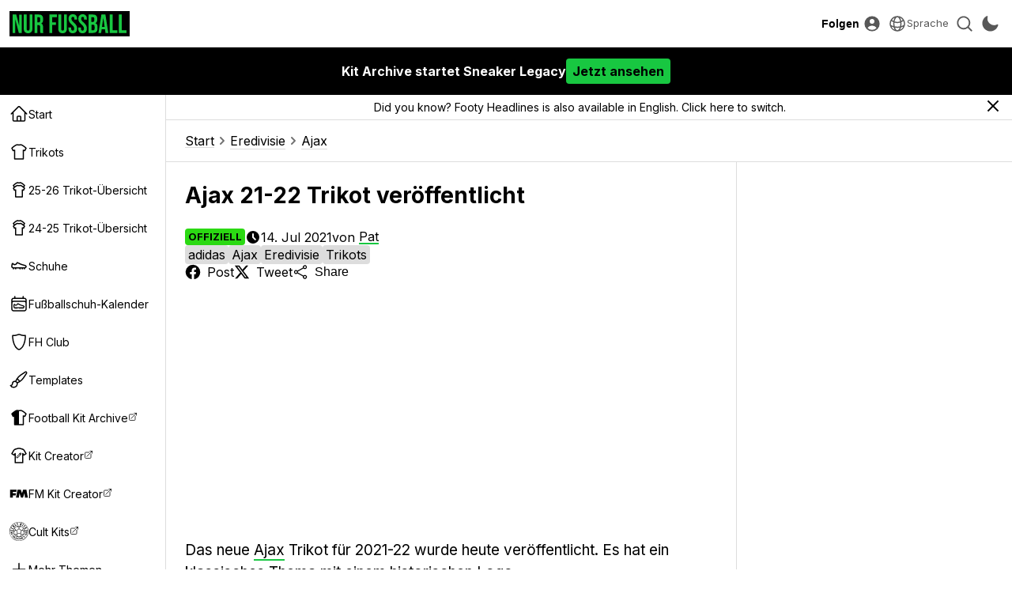

--- FILE ---
content_type: text/html; charset=UTF-8
request_url: https://www.nurfussball.com/2020/12/ajax-21-22-infos-zum-heimtrikot-geleakt.html
body_size: 31760
content:
<!DOCTYPE html>
<html lang="de" data-theme="light" data-site="nf" data-plus="0">


<head>
    <meta charset="UTF-8">
    <meta http-equiv="Content-Type" content="text/html; charset=utf-8">
    <meta name="viewport" content="width=device-width, initial-scale=1.0">
    <meta http-equiv="X-UA-Compatible" content="ie=edge">
    <link rel="icon" type="image/png" href="/static/favicon-nf.png" />

    <title>Ajax 21-22 Trikot ver&ouml;ffentlicht - Nur Fussball</title>
    <meta content='Ajax 21-22 Trikot ver&ouml;ffentlicht' property='og:title' />
    <meta content='Ajax 21-22 Trikot ver&ouml;ffentlicht' property='twitter:title' />
            <meta content="Das neue Ajax Trikot f&uuml;r 2021-22 wurde heute ver&ouml;ffentlicht." name="description">
        <meta content="Das neue Ajax Trikot f&uuml;r 2021-22 wurde heute ver&ouml;ffentlicht." property="og:description">
        <meta content="Das neue Ajax Trikot f&uuml;r 2021-22 wurde heute ver&ouml;ffentlicht." property='twitter:description'>
                <meta content='https://1.bp.blogspot.com/-hi3xyxudCm8/YO6zODAs2hI/AAAAAAADH4Y/R1-WsM-zbCQ3V68o7fFBF_hHKwajktPWwCNcBGAsYHQ/s0/ajax-21-22-trikot-ver%C3%B6ffentlicht.jpg' property='twitter:image' />
        <meta content='https://1.bp.blogspot.com/-hi3xyxudCm8/YO6zODAs2hI/AAAAAAADH4Y/R1-WsM-zbCQ3V68o7fFBF_hHKwajktPWwCNcBGAsYHQ/s0/ajax-21-22-trikot-ver%C3%B6ffentlicht.jpg' property='og:image' />
        <link href='https://1.bp.blogspot.com/-hi3xyxudCm8/YO6zODAs2hI/AAAAAAADH4Y/R1-WsM-zbCQ3V68o7fFBF_hHKwajktPWwCNcBGAsYHQ/s0/ajax-21-22-trikot-ver%C3%B6ffentlicht.jpg' rel='image_src' />
                <link href='https://www.nurfussball.com/2020/12/ajax-21-22-infos-zum-heimtrikot-geleakt.html' rel='canonical' />
        <meta content='https://www.nurfussball.com/2020/12/ajax-21-22-infos-zum-heimtrikot-geleakt.html' property='og:url' />
                            <link rel="alternate" hreflang="en" href="https://www.footyheadlines.com/2020/12/ajax-21-22-home-kit-info-leaked.html" />
                        <meta content='article' property='og:type' />
        <meta content='Nur Fussball' property='og:site_name' />
    <meta content='summary_large_image' property='twitter:card' />
            <meta content='https://www.facebook.com/NurFussball' property='article:publisher' />
        <meta content='https://www.facebook.com/NurFussball' property='article:author' />
                <meta content='@NurFussball' property='twitter:site' />
    <meta content='@NurFussball' property='twitter:creator' />
    <meta content='nurfussball.com' property='twitter:domain' />

            <link href='https://amp.nurfussball.com/6530315460458921737/' rel='amphtml' />
    
    <link rel="preconnect" href="https://fonts.googleapis.com">
    <link rel="preconnect" href="https://fonts.gstatic.com" crossorigin>
    <link href="https://fonts.googleapis.com/css2?family=Inter:wght@400;700&display=swap" rel="preload" as="style" onload="this.onload=null;this.rel='stylesheet'">
    <noscript>
        <link href="https://fonts.googleapis.com/css2?family=Inter:wght@400;700&display=swap" rel="stylesheet">
    </noscript>
    <link rel="stylesheet" href="/css/reset.1695592774.css">
    <link rel="stylesheet" href="/css/main.1750359531.css">
    <link rel="stylesheet" href="/css/slideshow.1719058912.css">
    <script type="text/javascript" src="/js/func.1699050994.js"></script>
    <script type="text/javascript" src="/js/main.pre.1716990170.js"></script>
        <script async src="https://www.googletagmanager.com/gtag/js?id=G-YNBHWV2GR3"></script>
    <script>
        window.dataLayer = window.dataLayer || [];

        function gtag() {
            dataLayer.push(arguments);
        }
        gtag('js', new Date());
        gtag('config', "G-YNBHWV2GR3");
    </script>
    <!-- @formatter:off -->
            <script>
            // Make sure that the properties exist on the window.
            window.googlefc = window.googlefc || {};
            window.googlefc.ccpa = window.googlefc.ccpa || {}
            window.googlefc.callbackQueue = window.googlefc.callbackQueue || [];

            // To guarantee functionality, this must go before the FC tag on the page.
            googlefc.controlledMessagingFunction = (message) => {
                asyncWaitForUser().then((user) => {
                    if (user != null && user['active'] == 1) {
                        message.proceed(false);
                    } else {
                        message.proceed(true);
                    }
                });
            };

            (function(){/*

            Copyright The Closure Library Authors.
            SPDX-License-Identifier: Apache-2.0
            */
            'use strict';var g=function(a){var b=0;return function(){return b<a.length?{done:!1,value:a[b++]}:{done:!0}}},l=this||self,m=/^[\w+/_-]+[=]{0,2}$/,p=null,q=function(){},r=function(a){var b=typeof a;if("object"==b)if(a){if(a instanceof Array)return"array";if(a instanceof Object)return b;var c=Object.prototype.toString.call(a);if("[object Window]"==c)return"object";if("[object Array]"==c||"number"==typeof a.length&&"undefined"!=typeof a.splice&&"undefined"!=typeof a.propertyIsEnumerable&&!a.propertyIsEnumerable("splice"))return"array";
            if("[object Function]"==c||"undefined"!=typeof a.call&&"undefined"!=typeof a.propertyIsEnumerable&&!a.propertyIsEnumerable("call"))return"function"}else return"null";else if("function"==b&&"undefined"==typeof a.call)return"object";return b},u=function(a,b){function c(){}c.prototype=b.prototype;a.prototype=new c;a.prototype.constructor=a};var v=function(a,b){Object.defineProperty(l,a,{configurable:!1,get:function(){return b},set:q})};var y=function(a,b){this.b=a===w&&b||"";this.a=x},x={},w={};var aa=function(a,b){a.src=b instanceof y&&b.constructor===y&&b.a===x?b.b:"type_error:TrustedResourceUrl";if(null===p)b:{b=l.document;if((b=b.querySelector&&b.querySelector("script[nonce]"))&&(b=b.nonce||b.getAttribute("nonce"))&&m.test(b)){p=b;break b}p=""}b=p;b&&a.setAttribute("nonce",b)};var z=function(){return Math.floor(2147483648*Math.random()).toString(36)+Math.abs(Math.floor(2147483648*Math.random())^+new Date).toString(36)};var A=function(a,b){b=String(b);"application/xhtml+xml"===a.contentType&&(b=b.toLowerCase());return a.createElement(b)},B=function(a){this.a=a||l.document||document};B.prototype.appendChild=function(a,b){a.appendChild(b)};var C=function(a,b,c,d,e,f){try{var k=a.a,h=A(a.a,"SCRIPT");h.async=!0;aa(h,b);k.head.appendChild(h);h.addEventListener("load",function(){e();d&&k.head.removeChild(h)});h.addEventListener("error",function(){0<c?C(a,b,c-1,d,e,f):(d&&k.head.removeChild(h),f())})}catch(n){f()}};var ba=l.atob("aHR0cHM6Ly93d3cuZ3N0YXRpYy5jb20vaW1hZ2VzL2ljb25zL21hdGVyaWFsL3N5c3RlbS8xeC93YXJuaW5nX2FtYmVyXzI0ZHAucG5n"),ca=l.atob("WW91IGFyZSBzZWVpbmcgdGhpcyBtZXNzYWdlIGJlY2F1c2UgYWQgb3Igc2NyaXB0IGJsb2NraW5nIHNvZnR3YXJlIGlzIGludGVyZmVyaW5nIHdpdGggdGhpcyBwYWdlLg=="),da=l.atob("RGlzYWJsZSBhbnkgYWQgb3Igc2NyaXB0IGJsb2NraW5nIHNvZnR3YXJlLCB0aGVuIHJlbG9hZCB0aGlzIHBhZ2Uu"),ea=function(a,b,c){this.b=a;this.f=new B(this.b);this.a=null;this.c=[];this.g=!1;this.i=b;this.h=c},F=function(a){if(a.b.body&&!a.g){var b=
            function(){D(a);l.setTimeout(function(){return E(a,3)},50)};C(a.f,a.i,2,!0,function(){l[a.h]||b()},b);a.g=!0}},D=function(a){for(var b=G(1,5),c=0;c<b;c++){var d=H(a);a.b.body.appendChild(d);a.c.push(d)}b=H(a);b.style.bottom="0";b.style.left="0";b.style.position="fixed";b.style.width=G(100,110).toString()+"%";b.style.zIndex=G(2147483544,2147483644).toString();b.style["background-color"]=I(249,259,242,252,219,229);b.style["box-shadow"]="0 0 12px #888";b.style.color=I(0,10,0,10,0,10);b.style.display=
            "flex";b.style["justify-content"]="center";b.style["font-family"]="Roboto, Arial";c=H(a);c.style.width=G(80,85).toString()+"%";c.style.maxWidth=G(750,775).toString()+"px";c.style.margin="24px";c.style.display="flex";c.style["align-items"]="flex-start";c.style["justify-content"]="center";d=A(a.f.a,"IMG");d.className=z();d.src=ba;d.style.height="24px";d.style.width="24px";d.style["padding-right"]="16px";var e=H(a),f=H(a);f.style["font-weight"]="bold";f.textContent=ca;var k=H(a);k.textContent=da;J(a,
            e,f);J(a,e,k);J(a,c,d);J(a,c,e);J(a,b,c);a.a=b;a.b.body.appendChild(a.a);b=G(1,5);for(c=0;c<b;c++)d=H(a),a.b.body.appendChild(d),a.c.push(d)},J=function(a,b,c){for(var d=G(1,5),e=0;e<d;e++){var f=H(a);b.appendChild(f)}b.appendChild(c);c=G(1,5);for(d=0;d<c;d++)e=H(a),b.appendChild(e)},G=function(a,b){return Math.floor(a+Math.random()*(b-a))},I=function(a,b,c,d,e,f){return"rgb("+G(Math.max(a,0),Math.min(b,255)).toString()+","+G(Math.max(c,0),Math.min(d,255)).toString()+","+G(Math.max(e,0),Math.min(f,
            255)).toString()+")"},H=function(a){a=A(a.f.a,"DIV");a.className=z();return a},E=function(a,b){0>=b||null!=a.a&&0!=a.a.offsetHeight&&0!=a.a.offsetWidth||(fa(a),D(a),l.setTimeout(function(){return E(a,b-1)},50))},fa=function(a){var b=a.c;var c="undefined"!=typeof Symbol&&Symbol.iterator&&b[Symbol.iterator];b=c?c.call(b):{next:g(b)};for(c=b.next();!c.done;c=b.next())(c=c.value)&&c.parentNode&&c.parentNode.removeChild(c);a.c=[];(b=a.a)&&b.parentNode&&b.parentNode.removeChild(b);a.a=null};var ia=function(a,b,c,d,e){var f=ha(c),k=function(n){n.appendChild(f);l.setTimeout(function(){f?(0!==f.offsetHeight&&0!==f.offsetWidth?b():a(),f.parentNode&&f.parentNode.removeChild(f)):a()},d)},h=function(n){document.body?k(document.body):0<n?l.setTimeout(function(){h(n-1)},e):b()};h(3)},ha=function(a){var b=document.createElement("div");b.className=a;b.style.width="1px";b.style.height="1px";b.style.position="absolute";b.style.left="-10000px";b.style.top="-10000px";b.style.zIndex="-10000";return b};var K={},L=null;var M=function(){},N="function"==typeof Uint8Array,O=function(a,b){a.b=null;b||(b=[]);a.j=void 0;a.f=-1;a.a=b;a:{if(b=a.a.length){--b;var c=a.a[b];if(!(null===c||"object"!=typeof c||Array.isArray(c)||N&&c instanceof Uint8Array)){a.g=b-a.f;a.c=c;break a}}a.g=Number.MAX_VALUE}a.i={}},P=[],Q=function(a,b){if(b<a.g){b+=a.f;var c=a.a[b];return c===P?a.a[b]=[]:c}if(a.c)return c=a.c[b],c===P?a.c[b]=[]:c},R=function(a,b,c){a.b||(a.b={});if(!a.b[c]){var d=Q(a,c);d&&(a.b[c]=new b(d))}return a.b[c]};
            M.prototype.h=N?function(){var a=Uint8Array.prototype.toJSON;Uint8Array.prototype.toJSON=function(){var b;void 0===b&&(b=0);if(!L){L={};for(var c="ABCDEFGHIJKLMNOPQRSTUVWXYZabcdefghijklmnopqrstuvwxyz0123456789".split(""),d=["+/=","+/","-_=","-_.","-_"],e=0;5>e;e++){var f=c.concat(d[e].split(""));K[e]=f;for(var k=0;k<f.length;k++){var h=f[k];void 0===L[h]&&(L[h]=k)}}}b=K[b];c=[];for(d=0;d<this.length;d+=3){var n=this[d],t=(e=d+1<this.length)?this[d+1]:0;h=(f=d+2<this.length)?this[d+2]:0;k=n>>2;n=(n&
            3)<<4|t>>4;t=(t&15)<<2|h>>6;h&=63;f||(h=64,e||(t=64));c.push(b[k],b[n],b[t]||"",b[h]||"")}return c.join("")};try{return JSON.stringify(this.a&&this.a,S)}finally{Uint8Array.prototype.toJSON=a}}:function(){return JSON.stringify(this.a&&this.a,S)};var S=function(a,b){return"number"!==typeof b||!isNaN(b)&&Infinity!==b&&-Infinity!==b?b:String(b)};M.prototype.toString=function(){return this.a.toString()};var T=function(a){O(this,a)};u(T,M);var U=function(a){O(this,a)};u(U,M);var ja=function(a,b){this.c=new B(a);var c=R(b,T,5);c=new y(w,Q(c,4)||"");this.b=new ea(a,c,Q(b,4));this.a=b},ka=function(a,b,c,d){b=new T(b?JSON.parse(b):null);b=new y(w,Q(b,4)||"");C(a.c,b,3,!1,c,function(){ia(function(){F(a.b);d(!1)},function(){d(!0)},Q(a.a,2),Q(a.a,3),Q(a.a,1))})};var la=function(a,b){V(a,"internal_api_load_with_sb",function(c,d,e){ka(b,c,d,e)});V(a,"internal_api_sb",function(){F(b.b)})},V=function(a,b,c){a=l.btoa(a+b);v(a,c)},W=function(a,b,c){for(var d=[],e=2;e<arguments.length;++e)d[e-2]=arguments[e];e=l.btoa(a+b);e=l[e];if("function"==r(e))e.apply(null,d);else throw Error("API not exported.");};var X=function(a){O(this,a)};u(X,M);var Y=function(a){this.h=window;this.a=a;this.b=Q(this.a,1);this.f=R(this.a,T,2);this.g=R(this.a,U,3);this.c=!1};Y.prototype.start=function(){ma();var a=new ja(this.h.document,this.g);la(this.b,a);na(this)};
            var ma=function(){var a=function(){if(!l.frames.googlefcPresent)if(document.body){var b=document.createElement("iframe");b.style.display="none";b.style.width="0px";b.style.height="0px";b.style.border="none";b.style.zIndex="-1000";b.style.left="-1000px";b.style.top="-1000px";b.name="googlefcPresent";document.body.appendChild(b)}else l.setTimeout(a,5)};a()},na=function(a){var b=Date.now();W(a.b,"internal_api_load_with_sb",a.f.h(),function(){var c;var d=a.b,e=l[l.btoa(d+"loader_js")];if(e){e=l.atob(e);
            e=parseInt(e,10);d=l.btoa(d+"loader_js").split(".");var f=l;d[0]in f||"undefined"==typeof f.execScript||f.execScript("var "+d[0]);for(;d.length&&(c=d.shift());)d.length?f[c]&&f[c]!==Object.prototype[c]?f=f[c]:f=f[c]={}:f[c]=null;c=Math.abs(b-e);c=1728E5>c?0:c}else c=-1;0!=c&&(W(a.b,"internal_api_sb"),Z(a,Q(a.a,6)))},function(c){Z(a,c?Q(a.a,4):Q(a.a,5))})},Z=function(a,b){a.c||(a.c=!0,a=new l.XMLHttpRequest,a.open("GET",b,!0),a.send())};(function(a,b){l[a]=function(c){for(var d=[],e=0;e<arguments.length;++e)d[e-0]=arguments[e];l[a]=q;b.apply(null,d)}})("__d3lUW8vwsKlB__",function(a){"function"==typeof window.atob&&(a=window.atob(a),a=new X(a?JSON.parse(a):null),(new Y(a)).start())});}).call(this);

            window.__d3lUW8vwsKlB__("[base64]");
        </script>
        <!-- @formatter:on -->
            <script async src="https://pagead2.googlesyndication.com/pagead/js/adsbygoogle.js?client=ca-pub-5722789279541063" crossorigin="anonymous"></script>
        <!-- <script async='async' src='https://cdn.onesignal.com/sdks/OneSignalSDK.js'></script> -->

    <link href='https://www.nurfussball.com/atom.xml' rel='alternate' expr:title='Nur Fussball - Atom"' type='application/atom+xml' />
    <link href='https://www.nurfussball.com/rss.xml' rel='alternate' expr:title='Nur Fussball - RSS"' type='application/rss+xml' />

    <link rel="manifest" href="/manifest.json">

            <script type="application/ld+json">
            {"@context":"https:\/\/schema.org","@type":"NewsArticle","image":["https:\/\/1.bp.blogspot.com\/-8RGSK3mf-rs\/YO6zPHbT30I\/AAAAAAADH4o\/uPGZXoh-jxkyzN2jGXhWHvvluEMJdB6qwCNcBGAsYHQ\/s1600\/ajax-21-22-trikot-ver\u00f6ffentlicht.jpg","https:\/\/1.bp.blogspot.com\/-7swsmpXia1o\/X-Bc1DeXopI\/AAAAAAACzh0\/wVFOvI0-uy0dQFpetrNJ1o4qPhbgUOLUQCNcBGAsYHQ\/s1600\/ajax-21-22-trikot-ver\u00f6ffentlicht.jpg","https:\/\/1.bp.blogspot.com\/-8avN6TfOXu0\/YNJnUqD1emI\/AAAAAAACrF0\/DwJ5gmfcoG0fATZqQ3yOuOG1C108l6nxwCLcBGAsYHQ\/s1600\/ajax-21-22-trikot-ver\u00f6ffentlicht.jpg","https:\/\/1.bp.blogspot.com\/-zUv7kM5LarI\/YNJnUrRzZ8I\/AAAAAAACrF4\/4b7w-X4frgQvxRYILtYIor2MKAN8m7mYQCLcBGAsYHQ\/s1600\/ajax-21-22-trikot-ver\u00f6ffentlicht.jpg","https:\/\/1.bp.blogspot.com\/-dF6YTbNr_Es\/YO6zPXsXooI\/AAAAAAADH4w\/LagGd8qi_jYoM62JpXuIzft_NaVxaeRyQCNcBGAsYHQ\/s1600\/ajax-21-22-trikot-ver\u00f6ffentlicht.jpg","https:\/\/1.bp.blogspot.com\/-buXgl6oWE3E\/YO6zPTunjNI\/AAAAAAADH4s\/uvxL3E6qG387K8lj-pktAqYH7v3QbN5_QCNcBGAsYHQ\/s1600\/ajax-21-22-trikot-ver\u00f6ffentlicht.jpg","https:\/\/1.bp.blogspot.com\/-K2kuNq9QZag\/YIaHuHGVn_I\/AAAAAAACoNE\/GCtBOGRgUUomvRLz_DwH2lbKBTb4O_DVQCLcBGAsYHQ\/s1600\/ajax-21-22-trikot-ver\u00f6ffentlicht.jpg","https:\/\/1.bp.blogspot.com\/-eBmW2T-X_Nw\/YOcJ6XyqT6I\/AAAAAAACtQM\/XuVMV1JVYAUb4n3TN510pNP2-U7VVYY1wCLcBGAsYHQ\/s1600\/ajax-21-22-trikot-ver\u00f6ffentlicht.jpg","https:\/\/1.bp.blogspot.com\/-Y29SyC4WlSA\/YNJnVhMIiMI\/AAAAAAACrGE\/EBCCo0Sx3FEJKUqxrr6EmG3BzVhCcEhNACLcBGAsYHQ\/s1600\/ajax-21-22-trikot-ver\u00f6ffentlicht.jpg","https:\/\/1.bp.blogspot.com\/-Svxu3El92Fg\/YNJnVdKI1gI\/AAAAAAACrGA\/MpwLlSjRczw_Q-KUXZBs6haIj7HPr1RbwCLcBGAsYHQ\/s1600\/ajax-21-22-trikot-ver\u00f6ffentlicht.jpg","https:\/\/1.bp.blogspot.com\/-JAa0rxFMddc\/YNJnVBxplPI\/AAAAAAACrF8\/_uduGxfDOFIeI0-IAbtv-VMqblDtEtXNgCLcBGAsYHQ\/s1600\/ajax-21-22-trikot-ver\u00f6ffentlicht.jpg","https:\/\/1.bp.blogspot.com\/-Hg5RcCUw9hs\/YO6zP9fliOI\/AAAAAAADH40\/TN7Y3VYnJsEBcnjkkcvNm2D5phit2yykQCNcBGAsYHQ\/s1600\/ajax-21-22-trikot-ver\u00f6ffentlicht.jpg","https:\/\/1.bp.blogspot.com\/-dUt-QG328W8\/YO6zQRh5C-I\/AAAAAAADH44\/XnE6XMYBDms4XEOyyYgVO2BTBKKsrObrQCNcBGAsYHQ\/s1600\/ajax-21-22-trikot-ver\u00f6ffentlicht.jpg","https:\/\/1.bp.blogspot.com\/-29Uc61eCumc\/YO6zQ66uaxI\/AAAAAAADH48\/graYb2_8A9YmO2wwBjPM83jqc19jyAMMgCNcBGAsYHQ\/s1600\/ajax-21-22-trikot-ver\u00f6ffentlicht.jpg","https:\/\/1.bp.blogspot.com\/-e5kn8WPayLc\/YO6zRfawuCI\/AAAAAAADH5A\/sRO4g2Pf7_48oSjQQ7fdyC3jsxjYFS7uACNcBGAsYHQ\/s1600\/ajax-21-22-trikot-ver\u00f6ffentlicht.jpg","https:\/\/1.bp.blogspot.com\/-McIhJ3y5Mx4\/YO6zR9k5OsI\/AAAAAAADH5E\/3h4TvvbMfq0SndnclttAZ8YsVMH-gkP1QCNcBGAsYHQ\/s1600\/ajax-21-22-trikot-ver\u00f6ffentlicht.jpg","https:\/\/1.bp.blogspot.com\/-YAugndKXA00\/YO6zOHXxeHI\/AAAAAAADH4c\/Eq7jzd_2xGs9zbNOs1tQmogzF47wHVUUgCNcBGAsYHQ\/s1600\/ajax-21-22-trikot-ver\u00f6ffentlicht.jpg","https:\/\/1.bp.blogspot.com\/-tGW1ww8p71I\/YO6zOEC-hqI\/AAAAAAADH4g\/lqXzymxzg88ohZYevUmDB2XUIudT8tltQCNcBGAsYHQ\/s1600\/ajax-21-22-trikot-ver\u00f6ffentlicht.jpg","https:\/\/1.bp.blogspot.com\/-hszWJ8-WR_o\/YO6zOy9tLXI\/AAAAAAADH4k\/VRL416qb-zgxYlhYbfX7RFz0lX0NbUTHgCNcBGAsYHQ\/s1600\/ajax-21-22-trikot-ver\u00f6ffentlicht.jpg"],"url":"https:\/\/www.nurfussball.com\/2020\/12\/ajax-21-22-infos-zum-heimtrikot-geleakt.html","datePublished":"2021-07-14T12:30:00+02:00","dateModified":"2021-07-14T12:30:00+02:00","name":"Ajax 21-22 Trikot ver\u00f6ffentlicht","headline":"Ajax 21-22 Trikot ver\u00f6ffentlicht","description":"Das neue Ajax Trikot f\u00fcr 2021-22 wurde heute ver\u00f6ffentlicht.","author":{"@type":"Person","name":"Pat","url":"https:\/\/www.nurfussball.com\/author\/Pat"},"mainEntityOfPage":{"@type":"WebPage","@id":"https:\/\/www.nurfussball.com\/2020\/12\/ajax-21-22-infos-zum-heimtrikot-geleakt.html"},"publisher":{"@context":"https:\/\/schema.org","@type":"Organization","name":"Nur Fussball","url":"https:\/\/www.nurfussball.com","sameAs":["https:\/\/www.facebook.com\/NurFussball","https:\/\/twitter.com\/NurFussball"]}}        </script>
        </head>
<body>
    <div class="header">
    <div class="header-inner">
        <!-- <div class="header-icon mobile-yes" id="menu-icon">
            <svg fill="none" stroke="currentColor" viewBox="0 0 24 24" xmlns="http://www.w3.org/2000/svg">
                <path d="M4 6h16M4 12h16M4 18h16" stroke-linecap="round" stroke-linejoin="round" stroke-width="2"></path>
            </svg>
        </div> -->
        <div>
            <button class="header-icon-button" id="nav-toggle" aria-label="Navigation">
                <svg xmlns="http://www.w3.org/2000/svg" viewBox="0 0 20 20" fill="currentColor" class="w-5 h-5">
                    <path fill-rule="evenodd" d="M2 4.75A.75.75 0 012.75 4h14.5a.75.75 0 010 1.5H2.75A.75.75 0 012 4.75zM2 10a.75.75 0 01.75-.75h14.5a.75.75 0 010 1.5H2.75A.75.75 0 012 10zm0 5.25a.75.75 0 01.75-.75h14.5a.75.75 0 010 1.5H2.75a.75.75 0 01-.75-.75z" clip-rule="evenodd" />
                </svg>
            </button>
            <a class="header-logolink" href="/" aria-label="Startseite">
                                    <svg class="header-logo" xmlns="http://www.w3.org/2000/svg" fill="none" viewBox="0 0 156 26">
                        <path fill="#18C741" d="M0 25.6V.4h5l3.8 15H9V.5h3.5v25.2h-4L3.6 7.2v18.4H0ZM21.2 26c-4 0-6-2.3-6-6.4V.4h4v19.5c0 1.8.8 2.5 2 2.5 1.3 0 2-.7 2-2.5V.4h3.9v19.2c0 4-2 6.4-6 6.4ZM30 25.6V.4h5.8c4.1 0 5.9 1.9 5.9 5.8v1.5c0 2.6-.8 4.3-2.6 5 2 .7 2.6 2.6 2.6 5.4v4.5c0 1.2 0 2.1.4 3h-4c-.2-.6-.4-1-.4-3v-4.7c0-2.3-.6-3-2.4-3h-1.4v10.7h-4Zm3.9-14.4h1.4c1.5 0 2.4-.7 2.4-2.7v-2c0-1.7-.6-2.5-2-2.5h-1.8v7.2ZM50.3 25.6V.4h10.5V4h-6.6v7h5.1v3.6h-5v11h-4ZM68.4 26c-3.9 0-5.9-2.3-5.9-6.4V.4h4v19.5c0 1.8.7 2.5 2 2.5s2-.7 2-2.5V.4h3.8v19.2c0 4-2 6.4-5.9 6.4ZM82.3 26c-3.9 0-5.8-2.3-5.8-6.4v-1.4h3.7v1.7c0 1.8.8 2.5 2.1 2.5s2-.7 2-2.5c0-2.1-.7-3.5-3.3-5.7-3.4-3-4.4-5-4.4-8 0-3.9 2-6.2 5.9-6.2 3.8 0 5.8 2.3 5.8 6.4v1h-3.8V6.1c0-1.8-.7-2.5-2-2.5s-2 .7-2 2.4c0 1.9.9 3.2 3.5 5.5 3.3 3 4.3 5 4.3 8 0 4.2-2 6.5-6 6.5ZM95.8 26c-4 0-5.9-2.3-5.9-6.4v-1.4h3.8v1.7c0 1.8.8 2.5 2 2.5 1.3 0 2-.7 2-2.5 0-2.1-.7-3.5-3.3-5.7-3.3-3-4.4-5-4.4-8C90 2.4 92 0 95.9 0c3.9 0 5.8 2.3 5.8 6.4v1h-3.8V6.1c0-1.8-.7-2.5-2-2.5-1.2 0-2 .7-2 2.4 0 1.9.9 3.2 3.5 5.5 3.3 3 4.3 5 4.3 8 0 4.2-2 6.5-6 6.5ZM104 25.6V.4h6c4.1 0 5.9 1.9 5.9 5.8v1c0 2.6-.8 4.2-2.6 5 2.2.7 3 2.6 3 5.3v2.1c0 4-2 6-6 6H104Zm4-15h1.5c1.5 0 2.4-.6 2.4-2.6V6.6c0-1.8-.6-2.6-2-2.6h-2v6.7Zm0 11.4h2.3c1.3 0 2-.6 2-2.5v-2.2c0-2.3-.7-3-2.5-3H108V22ZM117.6 25.6l4-25.2h5.5l4 25.2h-3.9l-.7-5H122l-.8 5h-3.6Zm4.8-8.3h3.6l-1.8-12.5-1.8 12.5ZM133.1 25.6V.4h4V22h6.5v3.6h-10.5ZM145.5 25.6V.4h4V22h6.5v3.6h-10.5Z" />
                    </svg>
                            </a>
        </div>
        <div>
            <div class="header-text-button-container">
                <button class="header-text-button" id="follow-btn">Folgen</button>
                <div class="header-text-button-content">
                    <div class="follow-container__socials">
                                                    <a class="follow-container__social" href="https://twitter.com/NurFussball" target="_blank">
                                <svg fill="currentColor" viewBox="0 0 24 24" fill="none" xmlns="http://www.w3.org/2000/svg">
<path d="M18.3263 2.05701H21.6998L14.3297 10.4805L23 21.943H16.2112L10.894 14.991L4.80995 21.943H1.43443L9.31743 12.9331L1 2.05701H7.96111L12.7674 8.41134L18.3263 2.05701ZM17.1423 19.9238H19.0116L6.94539 3.97014H4.93946L17.1423 19.9238Z" />
</svg>
                            </a>
                                                                                                    <a class="follow-container__social" href="https://www.facebook.com/NurFussball" target="_blank">
                                <svg fill="currentColor" viewBox="0 0 24 24" xmlns="http://www.w3.org/2000/svg">
    <path clip-rule="evenodd" d="M23.07 12.07A11.07 11.07 0 1010.27 23v-7.73H7.46v-3.2h2.81V9.63c0-2.78 1.65-4.3 4.18-4.3 1.21 0 2.48.2 2.48.2v2.73h-1.4c-1.37 0-1.8.85-1.8 1.73v2.08h3.07l-.5 3.2h-2.57V23c5.29-.83 9.34-5.4 9.34-10.93z" fill-rule="evenodd"></path>
</svg>                            </a>
                                            </div>
                                    </div>
            </div>
                            <a class="header-icon-button" href="https://cdn.footyheadlines.com/account/login.php?redir=https%3A%2F%2Fwww.nurfussball.com%2F2020%2F12%2Fajax-21-22-infos-zum-heimtrikot-geleakt.html" aria-label="Login">
                    <svg xmlns="http://www.w3.org/2000/svg" viewBox="0 0 20 20" fill="currentColor" class="w-5 h-5">
                        <path fill-rule="evenodd" d="M18 10a8 8 0 11-16 0 8 8 0 0116 0zm-5.5-2.5a2.5 2.5 0 11-5 0 2.5 2.5 0 015 0zM10 12a5.99 5.99 0 00-4.793 2.39A6.483 6.483 0 0010 16.5a6.483 6.483 0 004.793-2.11A5.99 5.99 0 0010 12z" clip-rule="evenodd" />
                    </svg>
                </a>
                        <div class="header-icon-button language-dropdown" aria-label="">
                <svg xmlns="http://www.w3.org/2000/svg" fill="none" viewBox="0 0 24 24" stroke-width="1.5" stroke="currentColor">
                    <path stroke-linecap="round" stroke-linejoin="round" d="M12 21a9.004 9.004 0 0 0 8.716-6.747M12 21a9.004 9.004 0 0 1-8.716-6.747M12 21c2.485 0 4.5-4.03 4.5-9S14.485 3 12 3m0 18c-2.485 0-4.5-4.03-4.5-9S9.515 3 12 3m0 0a8.997 8.997 0 0 1 7.843 4.582M12 3a8.997 8.997 0 0 0-7.843 4.582m15.686 0A11.953 11.953 0 0 1 12 10.5c-2.998 0-5.74-1.1-7.843-2.918m15.686 0A8.959 8.959 0 0 1 21 12c0 .778-.099 1.533-.284 2.253m0 0A17.919 17.919 0 0 1 12 16.5c-3.162 0-6.133-.815-8.716-2.247m0 0A9.015 9.015 0 0 1 3 12c0-1.605.42-3.113 1.157-4.418" />
                </svg>
                <span>Sprache</span>
                <select id="language-dropdown">
                                                                        <option value="https://www.footyheadlines.com/2020/12/ajax-21-22-home-kit-info-leaked.html">English</option>
                                                                                                <option  selected value="https://www.nurfussball.com">Deutsch</option>
                                                                                                <option value="https://www.footyheadlines.com/es">Español</option>
                                                                                                <option value="https://www.footyheadlines.com/it">Italiano</option>
                                                                                                <option value="https://www.footyheadlines.com/fr">Français</option>
                                                                                                <option value="https://www.footyheadlines.com/pt">Português</option>
                                                            </select>
            </div>
            <button class="header-icon-button" id="search-btn" aria-label="Suche">
                <svg xmlns="http://www.w3.org/2000/svg" viewBox="0 0 20 20" fill="currentColor" class="w-5 h-5">
                    <path fill-rule="evenodd" d="M9 3.5a5.5 5.5 0 100 11 5.5 5.5 0 000-11zM2 9a7 7 0 1112.452 4.391l3.328 3.329a.75.75 0 11-1.06 1.06l-3.329-3.328A7 7 0 012 9z" clip-rule="evenodd" />
                </svg>
            </button>
            <button class="header-icon-button" id="mode-switch-btn" aria-label="Design wählen">
                <svg class="mode-switch-icon__sun" xmlns="http://www.w3.org/2000/svg" viewBox="0 0 20 20" fill="currentColor" class="w-5 h-5">
                    <path d="M10 2a.75.75 0 01.75.75v1.5a.75.75 0 01-1.5 0v-1.5A.75.75 0 0110 2zM10 15a.75.75 0 01.75.75v1.5a.75.75 0 01-1.5 0v-1.5A.75.75 0 0110 15zM10 7a3 3 0 100 6 3 3 0 000-6zM15.657 5.404a.75.75 0 10-1.06-1.06l-1.061 1.06a.75.75 0 001.06 1.06l1.06-1.06zM6.464 14.596a.75.75 0 10-1.06-1.06l-1.06 1.06a.75.75 0 001.06 1.06l1.06-1.06zM18 10a.75.75 0 01-.75.75h-1.5a.75.75 0 010-1.5h1.5A.75.75 0 0118 10zM5 10a.75.75 0 01-.75.75h-1.5a.75.75 0 010-1.5h1.5A.75.75 0 015 10zM14.596 15.657a.75.75 0 001.06-1.06l-1.06-1.061a.75.75 0 10-1.06 1.06l1.06 1.06zM5.404 6.464a.75.75 0 001.06-1.06l-1.06-1.06a.75.75 0 10-1.061 1.06l1.06 1.06z" />
                </svg>
                <svg class="mode-switch-icon__moon" xmlns="http://www.w3.org/2000/svg" viewBox="0 0 20 20" fill="currentColor" class="w-5 h-5">
                    <path fill-rule="evenodd" d="M7.455 2.004a.75.75 0 01.26.77 7 7 0 009.958 7.967.75.75 0 011.067.853A8.5 8.5 0 116.647 1.921a.75.75 0 01.808.083z" clip-rule="evenodd" />
                </svg>
            </button>
        </div>
    </div>
</div>
    <div class="cVPELhUYzP">
        <a href="https://redirect.viglink.com/?key=038abcf27f3cdca239ba4d5c9dc1e816&u=https%3A%2F%2Fsneakerlegacy.com%2F">
            <div class="cVPELhUYzP__inner">
                                <div>Kit Archive startet Sneaker Legacy</div>
                <div class="cVPELhUYzP__cta">Jetzt ansehen</div>
            </div>
        </a>
    </div>
    <style>
        :root {
            --margin-top: 120px;
        }

        .cVPELhUYzP {
            background-color: #000000;
            position: fixed;
            top: 60px;
            width: 100%;
            height: 60px;
            color: #ffffff;
            z-index: 499;
            white-space: nowrap;
        }

        .cVPELhUYzP>a {
            color: inherit;
        }

        .cVPELhUYzP__inner {
            margin: 0 auto;
            height: 100%;
            display: flex;
            align-items: center;
            padding: 0 12px;
            justify-content: center;
            gap: 32px;
            font-weight: bold;
        }

        .cVPELhUYzP__inner svg {
            height: 32px;
        }

        .cVPELhUYzP__inner>div {
            display: flex;
            align-items: center;
            gap: 8px;
        }

        .cVPELhUYzP__cta {
            background-color: #ffffff;
            color: #000000;
            padding: 8px;
            border-radius: 4px;
            background-color: var(--fh-orange) !important;
            color: #000 !important;
        }

        [data-theme="dark"] .cVPELhUYzP {
            background: #ffffff;
            color: #000000;
        }

        [data-theme="dark"] .cVPELhUYzP__cta {
            background-color: #000000;
            color: #ffffff;
        }

        @media(max-width: 767px) {
            .cVPELhUYzP__inner svg {
                height: 26px;
            }

            .cVPELhUYzP__bf {
                display: none !important;
            }

            .cVPELhUYzP__inner {
                gap: 16px;
            }

            .cVPELhUYzP__inner>div {
                font-size: 14px;
            }
        }
    </style>
<div class="search-container" tabindex="0">
    <div class="search-container-inner">
        <div class="search-container__form">
            <svg fill="currentColor" viewBox="0 0 24 24" xmlns="http://www.w3.org/2000/svg">
                <path d="M15.5 14h-.79l-.28-.27A6.471 6.471 0 0016 9.5 6.5 6.5 0 109.5 16c1.61 0 3.09-.59 4.23-1.57l.27.28v.79l5 4.99L20.49 19l-4.99-5zm-6 0C7.01 14 5 11.99 5 9.5S7.01 5 9.5 5 14 7.01 14 9.5 11.99 14 9.5 14z" />
            </svg>
            <input class="search-container__input" name="q" placeholder="Search" type="text" />
            <button class="search-container__cancel" type="button">
                <svg fill="currentColor" viewBox="0 0 24 24" xmlns="http://www.w3.org/2000/svg">
                    <path d="M19 6.41L17.59 5 12 10.59 6.41 5 5 6.41 10.59 12 5 17.59 6.41 19 12 13.41 17.59 19 19 17.59 13.41 12 19 6.41z" />
                </svg>
            </button>
        </div>
        <div class="search-container__results">
            <div class="search-container__labels"></div>
            <div class="gcse-searchresults-only"></div>
        </div>
    </div>
</div><nav class="navigation" id="side-nav">
    <div class="navigation-inner">
        <button class="navigation__close-btn" id="navigation__close-btn" aria-label="Close">
            <svg xmlns="http://www.w3.org/2000/svg" fill="none" viewBox="0 0 24 24" stroke-width="1.5" stroke="currentColor" class="w-6 h-6">
                <path stroke-linecap="round" stroke-linejoin="round" d="M6 18L18 6M6 6l12 12" />
            </svg>
        </button>
        <div class="navigation-inner__container">
            <div class="navigation-socials mobile-yes">
                <div class="follow-container__socials">
                                            <a class="follow-container__social" href="https://twitter.com/NurFussball" target="_blank">
                            <svg fill="currentColor" viewBox="0 0 24 24" fill="none" xmlns="http://www.w3.org/2000/svg">
<path d="M18.3263 2.05701H21.6998L14.3297 10.4805L23 21.943H16.2112L10.894 14.991L4.80995 21.943H1.43443L9.31743 12.9331L1 2.05701H7.96111L12.7674 8.41134L18.3263 2.05701ZM17.1423 19.9238H19.0116L6.94539 3.97014H4.93946L17.1423 19.9238Z" />
</svg>
                        </a>
                                                                                    <a class="follow-container__social" href="https://www.facebook.com/NurFussball" target="_blank">
                            <svg fill="currentColor" viewBox="0 0 24 24" xmlns="http://www.w3.org/2000/svg">
    <path clip-rule="evenodd" d="M23.07 12.07A11.07 11.07 0 1010.27 23v-7.73H7.46v-3.2h2.81V9.63c0-2.78 1.65-4.3 4.18-4.3 1.21 0 2.48.2 2.48.2v2.73h-1.4c-1.37 0-1.8.85-1.8 1.73v2.08h3.07l-.5 3.2h-2.57V23c5.29-.83 9.34-5.4 9.34-10.93z" fill-rule="evenodd"></path>
</svg>                        </a>
                                    </div>
                            </div>
                            <a href="/">
                    <svg xmlns="http://www.w3.org/2000/svg" fill="none" viewBox="0 0 24 24" stroke-width="1.5" stroke="currentColor" class="w-6 h-6">
  <path stroke-linecap="round" stroke-linejoin="round" d="M2.25 12l8.954-8.955c.44-.439 1.152-.439 1.591 0L21.75 12M4.5 9.75v10.125c0 .621.504 1.125 1.125 1.125H9.75v-4.875c0-.621.504-1.125 1.125-1.125h2.25c.621 0 1.125.504 1.125 1.125V21h4.125c.621 0 1.125-.504 1.125-1.125V9.75M8.25 21h8.25" />
</svg>
                    <span>Start</span>
                </a>
                <a href="/category/Trikots">
                    <svg viewBox="0 0 24 24" fill="none" xmlns="http://www.w3.org/2000/svg">
<path d="M11.998 21H17.4416V10.0018L19.3628 10.4906L21 7.33692C21 7.33692 18.5851 5.18402 17.407 4.41322C16.2287 3.64243 14.5236 3 14.5236 3C14.5236 3 13.0505 3.2585 12.3704 3.2585C12.0668 3.2585 11.9983 3.25697 11.9983 3.25697C11.9983 3.25697 11.9298 3.2585 11.6262 3.2585C10.9461 3.2585 9.47348 3 9.47348 3C9.47348 3 7.76928 3.64231 6.59115 4.41322C5.4129 5.18402 3 7.33692 3 7.33692L4.63343 10.4907L6.55444 10.0018V21H11.998Z" stroke="currentColor" stroke-width="1.5" stroke-miterlimit="10" stroke-linejoin="round"/>
</svg>
                    <span>Trikots</span>
                </a>
                <a href="/25-26-kit-overview/">
                    <svg viewBox="0 0 24 24" fill="none" xmlns="http://www.w3.org/2000/svg">
<path d="M7.79312 7.64494C7.37603 7.9274 6.76001 8.44038 6.21255 8.91553L5 6.49193C5 6.49193 6.8767 4.75849 7.79312 4.13788C8.70944 3.51716 10.0349 3 10.0349 3C10.0349 3 11.1803 3.20814 11.7093 3.20814C11.9454 3.20814 11.9986 3.2069 11.9986 3.2069C11.9986 3.2069 12.052 3.20814 12.2881 3.20814C12.8171 3.20814 13.9628 3 13.9628 3C13.9628 3 15.289 3.51726 16.2054 4.13788C17.1218 4.75849 19 6.49193 19 6.49193L17.7852 8.91431C17.2377 8.4395 16.6221 7.92716 16.2054 7.64494M7.79312 7.64494C8.70944 7.02422 10.0349 6.50706 10.0349 6.50706C10.0349 6.50706 11.1803 6.7152 11.7093 6.7152C11.9454 6.7152 11.9986 6.71396 11.9986 6.71396C11.9986 6.71396 12.052 6.7152 12.2881 6.7152C12.8171 6.7152 13.9628 6.50706 13.9628 6.50706C13.9628 6.50706 15.289 7.02432 16.2054 7.64494M7.79312 7.64494C6.8767 8.26555 5 9.99899 5 9.99899L6.27044 12.5383L7.76456 12.1446V21H16.2324V12.1446L17.7266 12.5382L19 9.99899C19 9.99899 17.1218 8.26555 16.2054 7.64494" stroke="currentColor" stroke-width="1.5" stroke-miterlimit="10" stroke-linejoin="round"/>
</svg>
                    <span>25-26 Trikot-Übersicht</span>
                </a>
                <a href="/24-25-kit-overview/">
                    <svg viewBox="0 0 24 24" fill="none" xmlns="http://www.w3.org/2000/svg">
<path d="M7.79312 7.64494C7.37603 7.9274 6.76001 8.44038 6.21255 8.91553L5 6.49193C5 6.49193 6.8767 4.75849 7.79312 4.13788C8.70944 3.51716 10.0349 3 10.0349 3C10.0349 3 11.1803 3.20814 11.7093 3.20814C11.9454 3.20814 11.9986 3.2069 11.9986 3.2069C11.9986 3.2069 12.052 3.20814 12.2881 3.20814C12.8171 3.20814 13.9628 3 13.9628 3C13.9628 3 15.289 3.51726 16.2054 4.13788C17.1218 4.75849 19 6.49193 19 6.49193L17.7852 8.91431C17.2377 8.4395 16.6221 7.92716 16.2054 7.64494M7.79312 7.64494C8.70944 7.02422 10.0349 6.50706 10.0349 6.50706C10.0349 6.50706 11.1803 6.7152 11.7093 6.7152C11.9454 6.7152 11.9986 6.71396 11.9986 6.71396C11.9986 6.71396 12.052 6.7152 12.2881 6.7152C12.8171 6.7152 13.9628 6.50706 13.9628 6.50706C13.9628 6.50706 15.289 7.02432 16.2054 7.64494M7.79312 7.64494C6.8767 8.26555 5 9.99899 5 9.99899L6.27044 12.5383L7.76456 12.1446V21H16.2324V12.1446L17.7266 12.5382L19 9.99899C19 9.99899 17.1218 8.26555 16.2054 7.64494" stroke="currentColor" stroke-width="1.5" stroke-miterlimit="10" stroke-linejoin="round"/>
</svg>
                    <span>24-25 Trikot-Übersicht</span>
                </a>
                <a href="/category/Schuhe">
                    <svg viewBox="0 0 24 24" fill="none" xmlns="http://www.w3.org/2000/svg">
<path d="M14.0597 10L13.7339 10.6756L13.7339 10.6756L14.0597 10ZM9.91231 8L10.2381 7.32445C9.87259 7.1482 9.43322 7.29458 9.24646 7.65481L9.91231 8ZM3.69123 9.33333L3.17058 8.7935L3.17058 8.7935L3.69123 9.33333ZM4.32369 16C4.32369 16.4142 4.65948 16.75 5.07369 16.75C5.48791 16.75 5.82369 16.4142 5.82369 16H4.32369ZM7.08861 16C7.08861 16.4142 7.4244 16.75 7.83861 16.75C8.25283 16.75 8.58861 16.4142 8.58861 16H7.08861ZM18.1483 16C18.1483 16.4142 18.4841 16.75 18.8983 16.75C19.3125 16.75 19.6483 16.4142 19.6483 16L18.1483 16ZM15.3834 16C15.3834 16.4142 15.7192 16.75 16.1334 16.75C16.5476 16.75 16.8834 16.4142 16.8834 16H15.3834ZM12.6185 16C12.6185 16.4142 12.9542 16.75 13.3685 16.75C13.7827 16.75 14.1185 16.4142 14.1185 16H12.6185ZM2.25 13.3333C2.25 13.7661 2.44253 14.304 2.91518 14.7261C3.39691 15.1563 4.10996 15.4167 5.07369 15.4167V13.9167C4.37847 13.9167 4.05467 13.7326 3.9143 13.6073C3.84033 13.5412 3.79898 13.4761 3.7761 13.4246C3.76442 13.3983 3.75759 13.3756 3.75383 13.3584C3.74995 13.3406 3.75 13.3317 3.75 13.3333H2.25ZM5.07369 15.4167H18.8983V13.9167H5.07369V15.4167ZM18.8983 15.4167C20.1793 15.4167 21.1715 14.7868 21.571 13.8879C21.7686 13.4431 21.8147 12.9338 21.6484 12.4529C21.4797 11.9646 21.1139 11.5691 20.6065 11.3244L19.955 12.6756C20.1388 12.7642 20.2051 12.8687 20.2307 12.9429C20.2589 13.0245 20.2618 13.1402 20.2002 13.2788C20.0812 13.5465 19.691 13.9167 18.8983 13.9167V15.4167ZM20.6065 11.3244C19.8385 10.9541 18.5457 10.6011 17.3695 10.2769C16.1264 9.93442 14.9999 9.62073 14.3855 9.32445L13.7339 10.6756C14.502 11.0459 15.7947 11.3989 16.971 11.7231C18.214 12.0656 19.3406 12.3793 19.955 12.6756L20.6065 11.3244ZM14.3855 9.32445L10.2381 7.32445L9.58653 8.67555L13.7339 10.6756L14.3855 9.32445ZM9.24646 7.65481C9.04942 8.0349 8.64979 8.62872 8.12355 9.11674C7.58936 9.61213 7.01546 9.91667 6.45615 9.91667V11.4167C7.5558 11.4167 8.47956 10.8323 9.14351 10.2166C9.8154 9.59351 10.3144 8.85399 10.5781 8.34519L9.24646 7.65481ZM6.45615 9.91667C5.96898 9.91667 5.64602 9.64384 5.25349 9.23233C5.16508 9.13965 5.05573 9.02203 4.95473 8.92401C4.85409 8.82635 4.71889 8.70483 4.55722 8.61127C4.3884 8.51358 4.14682 8.42116 3.85631 8.45395C3.56468 8.48688 3.33689 8.6331 3.17058 8.7935L4.21188 9.87317C4.21838 9.8669 4.15476 9.92979 4.02459 9.94448C3.89555 9.95905 3.81274 9.9135 3.80593 9.90956C3.8027 9.9077 3.81038 9.91184 3.83047 9.92823C3.85026 9.94439 3.87614 9.96751 3.9101 10.0005C3.98352 10.0717 4.05778 10.152 4.1681 10.2677C4.57048 10.6895 5.28438 11.4167 6.45615 11.4167V9.91667ZM3.17058 8.7935C2.98147 8.97589 2.85785 9.20409 2.7733 9.40213C2.68506 9.60881 2.61669 9.83732 2.5622 10.0651C2.45325 10.5204 2.38439 11.039 2.33971 11.513C2.29465 11.991 2.27234 12.4445 2.26122 12.777C2.25564 12.9438 2.25284 13.0814 2.25143 13.1779C2.25073 13.2261 2.25037 13.2642 2.25019 13.2906C2.2501 13.3038 2.25005 13.3141 2.25003 13.3213C2.25001 13.3248 2.25001 13.3277 2.25 13.3297C2.25 13.3307 2.25 13.3315 2.25 13.3321C2.25 13.3324 2.25 13.3327 2.25 13.3329C2.25 13.333 2.25 13.3331 2.25 13.3331C2.25 13.3332 2.25 13.3333 3 13.3333C3.75 13.3333 3.75 13.3334 3.75 13.3334C3.75 13.3334 3.75 13.3335 3.75 13.3335C3.75 13.3335 3.75 13.3334 3.75 13.3333C3.75 13.3331 3.75 13.3327 3.75 13.3321C3.75 13.331 3.75001 13.329 3.75002 13.3263C3.75004 13.3208 3.75007 13.3123 3.75015 13.3009C3.75031 13.2781 3.75063 13.2439 3.75127 13.1998C3.75256 13.1114 3.75516 12.9833 3.76038 12.8272C3.77086 12.5139 3.79175 12.0923 3.83309 11.6537C3.87482 11.211 3.93557 10.7712 4.02102 10.4141C4.06374 10.2356 4.10877 10.0943 4.15284 9.9911C4.20059 9.87925 4.22819 9.85744 4.21188 9.87317L3.17058 8.7935ZM4.32369 14.6667V16H5.82369V14.6667H4.32369ZM7.08861 14.6667V16H8.58861V14.6667H7.08861ZM18.1483 14.6667L18.1483 16L19.6483 16L19.6483 14.6667L18.1483 14.6667ZM15.3834 14.6667V16H16.8834V14.6667H15.3834ZM12.6185 14.6667V16H14.1185V14.6667H12.6185Z" fill="currentColor"/>
</svg>
                    <span>Schuhe</span>
                </a>
                <a href="/boot-calendar/">
                    <svg viewBox="0 0 24 24" fill="none" xmlns="http://www.w3.org/2000/svg">
<path d="M6.75 3V5.25M17.25 3V5.25M3 18.75V7.5C3 6.90326 3.23705 6.33097 3.65901 5.90901C4.08097 5.48705 4.65326 5.25 5.25 5.25H18.75C19.3467 5.25 19.919 5.48705 20.341 5.90901C20.7629 6.33097 21 6.90326 21 7.5V18.75M3 18.75C3 19.3467 3.23705 19.919 3.65901 20.341C4.08097 20.7629 4.65326 21 5.25 21H18.75C19.3467 21 19.919 20.7629 20.341 20.341C20.7629 19.919 21 19.3467 21 18.75M3 18.75V11.25C3 10.6533 3.23705 10.081 3.65901 9.65901C4.08097 9.23705 4.65326 9 5.25 9H18.75C19.3467 9 19.919 9.23705 20.341 9.65901C20.7629 10.081 21 10.6533 21 11.25V18.75" stroke="currentColor" stroke-width="1.5" stroke-linecap="round" stroke-linejoin="round"/>
<path d="M13.5 13.5L13.2205 14.059L13.2205 14.059L13.5 13.5ZM10.5 12L10.7795 11.441C10.4708 11.2866 10.0954 11.4118 9.94098 11.7205L10.5 12ZM6 13L5.55806 12.5581L5.55806 12.5581L6 13ZM6.375 18C6.375 18.3452 6.65482 18.625 7 18.625C7.34518 18.625 7.625 18.3452 7.625 18H6.375ZM8.375 18C8.375 18.3452 8.65482 18.625 9 18.625C9.34518 18.625 9.625 18.3452 9.625 18H8.375ZM16.375 18C16.375 18.3452 16.6548 18.625 17 18.625C17.3452 18.625 17.625 18.3452 17.625 18L16.375 18ZM14.375 18C14.375 18.3452 14.6548 18.625 15 18.625C15.3452 18.625 15.625 18.3452 15.625 18H14.375ZM12.375 18C12.375 18.3452 12.6548 18.625 13 18.625C13.3452 18.625 13.625 18.3452 13.625 18H12.375ZM4.875 16C4.875 16.3343 5.01797 16.7527 5.37537 17.0836C5.74213 17.4232 6.28238 17.625 7 17.625V16.375C6.51762 16.375 6.30787 16.2435 6.22463 16.1664C6.13203 16.0807 6.125 15.999 6.125 16H4.875ZM7 17.625H17V16.375H7V17.625ZM17 17.625C17.9662 17.625 18.7133 17.1306 19.012 16.4337C19.1591 16.0904 19.1935 15.6978 19.0695 15.3258C18.9431 14.9468 18.6672 14.6348 18.2795 14.441L17.7205 15.559C17.8328 15.6152 17.8694 15.6782 17.8836 15.7211C17.9003 15.771 17.9034 15.8471 17.863 15.9413C17.7867 16.1194 17.5338 16.375 17 16.375V17.625ZM18.2795 14.441C17.7142 14.1583 16.7683 13.8909 15.9217 13.649C15.0183 13.3909 14.2142 13.1583 13.7795 12.941L13.2205 14.059C13.7858 14.3417 14.7317 14.6091 15.5783 14.851C16.4817 15.1091 17.2858 15.3417 17.7205 15.559L18.2795 14.441ZM13.7795 12.941L10.7795 11.441L10.2205 12.559L13.2205 14.059L13.7795 12.941ZM9.94098 11.7205C9.80066 12.0011 9.51552 12.4401 9.14181 12.7995C8.76007 13.1665 8.36666 13.375 8 13.375V14.625C8.83334 14.625 9.52327 14.1668 10.0082 13.7005C10.5011 13.2265 10.866 12.6655 11.059 12.2795L9.94098 11.7205ZM8 13.375C7.69446 13.375 7.48441 13.2012 7.19746 12.8893C7.13453 12.8209 7.0538 12.7309 6.97944 12.6561C6.90564 12.5819 6.8023 12.485 6.67625 12.4094C6.54434 12.3302 6.34759 12.2506 6.10761 12.2787C5.86739 12.3068 5.68519 12.4309 5.55806 12.5581L6.44194 13.4419C6.43981 13.4441 6.37636 13.5057 6.25294 13.5202C6.12975 13.5346 6.04784 13.4901 6.03313 13.4812C6.02426 13.4759 6.04045 13.4846 6.09283 13.5373C6.14464 13.5894 6.19672 13.6478 6.27754 13.7357C6.56559 14.0488 7.10554 14.625 8 14.625V13.375ZM5.55806 12.5581C5.41203 12.7041 5.31908 12.8838 5.25704 13.0345C5.19182 13.1929 5.14167 13.367 5.10194 13.5392C5.02248 13.8835 4.97246 14.2746 4.94007 14.6309C4.90738 14.9905 4.8912 15.3315 4.88314 15.5814C4.87909 15.7068 4.87706 15.8102 4.87604 15.8828C4.87553 15.9191 4.87527 15.9478 4.87514 15.9677C4.87507 15.9776 4.87504 15.9854 4.87502 15.9908C4.87501 15.9935 4.87501 15.9957 4.875 15.9972C4.875 15.998 4.875 15.9986 4.875 15.9991C4.875 15.9993 4.875 15.9995 4.875 15.9996C4.875 15.9997 4.875 15.9998 4.875 15.9998C4.875 15.9999 4.875 16 5.5 16C6.125 16 6.125 16.0001 6.125 16.0001C6.125 16.0001 6.125 16.0001 6.125 16.0001C6.125 16.0001 6.125 16.0001 6.125 16C6.125 15.9999 6.125 15.9996 6.125 15.9992C6.125 15.9983 6.12501 15.9969 6.12501 15.9948C6.12503 15.9908 6.12505 15.9844 6.12511 15.9759C6.12522 15.959 6.12545 15.9334 6.12591 15.9004C6.12685 15.8343 6.12872 15.7385 6.13249 15.6217C6.14005 15.3873 6.15512 15.072 6.18493 14.7441C6.21504 14.4129 6.25877 14.0853 6.31993 13.8202C6.35051 13.6877 6.3824 13.5845 6.41288 13.5104C6.44654 13.4287 6.46297 13.4209 6.44194 13.4419L5.55806 12.5581ZM6.375 17V18H7.625V17H6.375ZM8.375 17V18H9.625V17H8.375ZM16.375 17L16.375 18L17.625 18L17.625 17L16.375 17ZM14.375 17V18H15.625V17H14.375ZM12.375 17V18H13.625V17H12.375Z" fill="currentColor"/>
</svg>
                    <span>Fußballschuh-Kalender</span>
                </a>
                <a href="/club/">
                    <svg viewBox="0 0 24 24" fill="none" stroke="currentColor" stroke-width="1.5" xmlns="http://www.w3.org/2000/svg">
<path fill-rule="evenodd" clip-rule="evenodd" d="M13.9586 3.38171C13.3065 3.14368 12.9129 3 12.0538 3C11.1947 3 10.8011 3.14367 10.149 3.38167C9.52383 3.60991 8.74577 3.89394 7.38295 4.12728C6.57286 4.26601 5.78696 4.33632 5.04703 4.33632C4.65441 4.33632 4.30731 4.31644 4.0074 4.28656C3.99247 4.90023 3.99583 5.73058 4.05816 6.71444C4.18347 8.69249 4.57997 11.7164 5.75711 14.889C7.0592 18.3984 8.74078 20.1515 9.92221 21.0043C10.9475 21.7443 11.7817 21.9496 12.0538 22C12.3258 21.9496 13.16 21.7443 14.1853 21.0043C15.3668 20.1515 17.0483 18.3984 18.3504 14.889C19.5276 11.7164 19.924 8.69249 20.0494 6.71444C20.1116 5.73072 20.115 4.9003 20.1001 4.28656C19.8002 4.31644 19.4531 4.33632 19.0604 4.33632C18.3205 4.33632 17.5346 4.26601 16.7245 4.12728C15.362 3.894 14.5841 3.61005 13.9591 3.3819L13.9586 3.38171Z" stroke-linejoin="round"/>
</svg>
                    <span>FH Club</span>
                </a>
                <a href="/club/?section=Templates">
                    <svg xmlns="http://www.w3.org/2000/svg" fill="none" viewBox="0 0 24 24" stroke-width="1.5" stroke="currentColor" class="size-6">
  <path stroke-linecap="round" stroke-linejoin="round" d="M9.53 16.122a3 3 0 0 0-5.78 1.128 2.25 2.25 0 0 1-2.4 2.245 4.5 4.5 0 0 0 8.4-2.245c0-.399-.078-.78-.22-1.128Zm0 0a15.998 15.998 0 0 0 3.388-1.62m-5.043-.025a15.994 15.994 0 0 1 1.622-3.395m3.42 3.42a15.995 15.995 0 0 0 4.764-4.648l3.876-5.814a1.151 1.151 0 0 0-1.597-1.597L14.146 6.32a15.996 15.996 0 0 0-4.649 4.763m3.42 3.42a6.776 6.776 0 0 0-3.42-3.42" />
</svg>
                    <span>Templates</span>
                </a>
                        <a href="https://www.footballkitarchive.com/">
                <svg viewBox="0 0 24 24" fill="none" xmlns="http://www.w3.org/2000/svg">
<path d="M12 3.25701V21H6.55444V10.0018L4.63343 10.4907L3 7.33692C3 7.33692 5.4129 5.18402 6.59115 4.41322C7.76928 3.64231 9.47348 3 9.47348 3C9.47348 3 10.9461 3.2585 11.6262 3.2585C11.9298 3.2585 11.9983 3.25697 11.9983 3.25697L12 3.25701Z" fill="currentColor"/>
<path d="M11.998 21H17.4416V10.0018L19.3628 10.4906L21 7.33692C21 7.33692 18.5851 5.18402 17.407 4.41322C16.2287 3.64243 14.5236 3 14.5236 3C14.5236 3 13.0505 3.2585 12.3704 3.2585C12.0668 3.2585 11.9983 3.25697 11.9983 3.25697C11.9983 3.25697 11.9298 3.2585 11.6262 3.2585C10.9461 3.2585 9.47348 3 9.47348 3C9.47348 3 7.76928 3.64231 6.59115 4.41322C5.4129 5.18402 3 7.33692 3 7.33692L4.63343 10.4907L6.55444 10.0018V21H11.998Z" stroke="currentColor" stroke-width="1.5" stroke-miterlimit="10" stroke-linejoin="round"/>
</svg>
                <span>Football Kit Archive</span>
                <div class="navigation__external-link">
                    <svg xmlns="http://www.w3.org/2000/svg" fill="none" viewBox="0 0 24 24" stroke-width="1.5" stroke="currentColor">
  <path stroke-linecap="round" stroke-linejoin="round" d="M13.5 6H5.25A2.25 2.25 0 003 8.25v10.5A2.25 2.25 0 005.25 21h10.5A2.25 2.25 0 0018 18.75V10.5m-10.5 6L21 3m0 0h-5.25M21 3v5.25" />
</svg>
                </div>
            </a>
            <a href="https://fifakitcreator.com/">
                <svg viewBox="0 0 24 24" fill="none" xmlns="http://www.w3.org/2000/svg">
<path d="M16.8673 21V9.54545L18.0612 11.4706L21 9.73797C20.3571 8.58289 18.8878 6.08021 18.5204 5.50267C18.0612 4.78075 17.4643 4.25134 16.4082 3.96257C15.5633 3.73155 13.7908 3.2246 13.0102 3H10.9898C10.2092 3.2246 8.43673 3.73155 7.59184 3.96257C6.53571 4.25134 5.93878 4.78075 5.47959 5.50267C5.11225 6.08021 3.64286 8.58289 3 9.73797L5.93878 11.4706L7.13265 9.54545V21H16.8673Z" stroke="currentColor" stroke-width="1.5" stroke-linecap="round" stroke-linejoin="round"/>
<path d="M13.0297 9.69016L14.1562 10.8719M13.5075 9.18884C13.6569 9.03213 13.8595 8.94409 14.0708 8.94409C14.282 8.94409 14.4846 9.03213 14.634 9.18884C14.7834 9.34555 14.8673 9.5581 14.8673 9.77972C14.8673 10.0013 14.7834 10.2139 14.634 10.3706L10.2478 14.972H9.13281V13.7782L13.5075 9.18884Z" stroke="currentColor" stroke-linecap="round" stroke-linejoin="round"/>
</svg>
                <span>Kit Creator</span>
                <div class="navigation__external-link">
                    <svg xmlns="http://www.w3.org/2000/svg" fill="none" viewBox="0 0 24 24" stroke-width="1.5" stroke="currentColor">
  <path stroke-linecap="round" stroke-linejoin="round" d="M13.5 6H5.25A2.25 2.25 0 003 8.25v10.5A2.25 2.25 0 005.25 21h10.5A2.25 2.25 0 0018 18.75V10.5m-10.5 6L21 3m0 0h-5.25M21 3v5.25" />
</svg>
                </div>
            </a>
            <a href="https://fmkitcreator.com/">
                <svg width="64" height="64" viewBox="0 0 64 64" fill="none" xmlns="http://www.w3.org/2000/svg">
<path d="M11.4209 46H2V19H24.3163L22.8643 26.9062H11.4209V31.3948H22.0173L20.669 38.6889H11.4209V46Z" fill="currentColor"/>
<path d="M31.6283 46H22.0173L27.1513 19H38.1279L42.1037 31.5989L46.0449 19H57.0216L62 46H52.3717L50.5393 30.7997L45.4399 46H38.9058L33.7545 30.6467L31.6283 46Z" fill="currentColor"/>
</svg>
                <span>FM Kit Creator</span>
                <div class="navigation__external-link">
                    <svg xmlns="http://www.w3.org/2000/svg" fill="none" viewBox="0 0 24 24" stroke-width="1.5" stroke="currentColor">
  <path stroke-linecap="round" stroke-linejoin="round" d="M13.5 6H5.25A2.25 2.25 0 003 8.25v10.5A2.25 2.25 0 005.25 21h10.5A2.25 2.25 0 0018 18.75V10.5m-10.5 6L21 3m0 0h-5.25M21 3v5.25" />
</svg>
                </div>
            </a>
            <a href="https://www.cultkits.com/?utm_source=footyheadlines&utm_medium=sidebar&utm_campaign=general">
                <svg xmlns="http://www.w3.org/2000/svg" fill="currentColor" viewBox="0 0 64 64"><path d="M32 0a32 32 0 1 1 0 64 32 32 0 0 1 0-64ZM1.6 27.9a30.6 30.6 0 0 0 50.3 27.5c9.2-7.9 11.8-19 10.5-27.5H50.6a19 19 0 0 1-8.5 20.3 19 19 0 0 1-28.7-20.3H1.6Zm.2-1.4h11.7c.2 0 .3 0 .3-.2l.8-2a19 19 0 0 1 24-10.2 18.8 18.8 0 0 1 11.6 12.1c0 .3.1.3.4.3H61.9c.3 0 .3 0 .3-.2A30.6 30.6 0 0 0 8.9 11.8a30.7 30.7 0 0 0-7 14v.7Zm34.7 11.3 2.3-6.8.5-1.6-.1-.3-3-2.1-4-3h-.3l-3 2.3-4 2.8c-.2.2-.2.3-.1.4l1.2 3.8a725.6 725.6 0 0 1 1.7 4.5H36.5ZM32 39.3h-4.2l-.3.1a149.2 149.2 0 0 0-1.9 2.8l.7 2 1.6 4.8.2.2a17.7 17.7 0 0 0 7.7 0c.2 0 .2 0 .3-.2l1.5-4.3.8-2.5V42a179.3 179.3 0 0 0-2-2.6h-4.4Zm.9-18.1v1.3l.1.3 4 3 3.3 2.3c.1.1.2.2.4.1l2.6-.6.2-.2.4-.9 2-5.1v-.3a18.1 18.1 0 0 0-7.2-5.5h-.3c-.5.5-1 .8-1.6 1.2L33 19.6l-.1.2v1.4Zm-1.5 0v-1.3l-.2-.3-1-.8a1053.3 1053.3 0 0 0-4.6-3.2l-.8.3a17.2 17.2 0 0 0-6.4 5c-.1.2-.2.3 0 .5l.8 2.2 1.6 3.8.2.2a170.5 170.5 0 0 0 2.8.6l2.8-2 4.6-3.4.2-.3v-1.3Zm12 20h1.1a492.1 492.1 0 0 1 2.7-.1l1-2c.8-1.6 1.2-3.2 1.4-5l-.1-.3-1.7-1.4-3.8-3.2a235.6 235.6 0 0 1-3.3.7l-.9 2.8-1.9 5.7.1.4 1.6 2.2.2.2h3.6Zm-22.7 0h3.5l.2-.2a157.3 157.3 0 0 0 1.8-2.7l-.5-1.7-2.2-6.7c0-.1 0-.2-.2-.2l-2.7-.7-.3.1-.8.7-4.8 4-.1.3a16.8 16.8 0 0 0 2.4 7l.3.1h3.4ZM46 42.7h-.2l-6-.1s-.2 0-.2.2a94 94 0 0 1-.6 2c-.5 1.2-1 2.5-1.3 3.7v.2c3.3-1.2 6.1-3.2 8.3-6Zm-19.9 6v-.1l-.7-2.3-1.2-3.5c0-.2 0-.2-.3-.2H18c2.1 2.9 4.9 4.9 8.1 6ZM14.4 32c.1 0 .2 0 .3-.2l2.8-2.3 1.7-1.5c.1 0 .2-.2 0-.3L19 27l-1.5-3.6-.4-1c-1.8 3-2.7 6.2-2.7 9.6Zm32.5-9.5v.3l-.8 1.8-1.3 3.2v.2l1.5 1.3 2.4 2 1 .8c0-3.5-1-6.6-2.8-9.6ZM27.3 15l.2.1 1 .7 3.3 2.5c.1.1.3.1.4 0l3.5-2.5 1-.8c-3.1-.9-6.2-.9-9.4 0Z"/><path d="m10.5 37.5-6 1.1c0-.4 0-.9-.2-1.4l2.3-.4-.1-.5h-.2c-.6 0-1.1.2-1.7.3-.4 0-.4 0-.5-.3l-.1-.9.1-.2 5.7-1 .3 1.2-.2.1-2 .4c-.1 0-.2.1-.1.3 0 .3 0 .4.4.3a141 141 0 0 0 2-.3c.2.4.2.8.3 1.3ZM57 30.8c.3-.8.8-1 1.5-1l.7.1c.5.1.8.4 1 1V33c0 .2 0 .3-.2.3h-5.7l-.1-.2v-1.7c0-.4 0-.7.3-1 .2-.2.4-.3.7-.3h.8c.4 0 .8.2 1 .7Zm.6 1H59.2c0-.3-.1-.5-.3-.5h-1c-.3 0-.3.2-.3.6Zm-1 .1c0-.3 0-.4-.3-.4h-.8l-.3.1v.3h1.4ZM46.1 56.2l-1.2.6-.2-.1-.8-1.2c-.2-.3-.3-.3-.5-.2l.5 1.2.2.5c.1.1 0 .2 0 .2l-1 .5-.2-.1-1-1.9-1.5-3.2-.1-.2 1-.5.8-.3c.6-.3 1.2-.2 1.6.4.3.4.6.9.6 1.4v.8c.3 0 .5.3.7.6l1 1.4.1.1Zm-3.3-2c.2-.1.3-.2.2-.5 0-.3-.2-.6-.4-.9h-.4s-.1 0 0 .1c.1.4.3.9.6 1.3ZM54 34.3l1 .1 3.5.8.5.1c.5.2.8.6.8 1.2 0 .5-.1 1-.4 1.5-.2.3-.5.5-.9.6l-1.4-.2-3.6-.7h-.1v-.3l.2-1 .2-.1 3.5.7.7.1c.3 0 .4 0 .5-.2 0-.2-.1-.3-.3-.4l-2.4-.5-1.9-.3s-.1-.1 0-.2c0-.4 0-.8.2-1.2ZM12 51.2c0-.4 0-.8.3-1 .7-1 1.5-2 2.5-2.7 1.1-.7 2 0 2.4 1 .1.3 0 .7-.2 1a9.5 9.5 0 0 1-2.3 2.7l-.8.4c-.6.2-1.3 0-1.7-.6-.2-.2-.3-.5-.3-.8Zm3.9-2.5h-.2l-.3.1-1.8 2-.3.3v.2h.2s.2 0 .3-.2l1.9-2 .2-.4ZM40.6 57.4c0 .4 0 .8-.4 1.1-.7 1-2 .7-2.6-.3l-.7-1.8c-.1-.6-.3-1.3-.3-2 0-.3.1-.6.4-1 .7-.7 2-.6 2.5.3.4.6.6 1.3.7 2l.4 1.7Zm-1.4 0a467.7 467.7 0 0 0-1-3H38v.5a85.3 85.3 0 0 0 1 2.8l.2-.1v-.2ZM49.7 48l-1 1-.2-.4c-.2-.1-.3-.1-.4 0-.1 0-.1.3 0 .4.3.3.6.3 1 .3.5 0 1-.1 1.6 0 .6.3 1.1.7 1.4 1.4v.7c-.3.7-.8 1.1-1.5 1.4-.4.2-.8 0-1.2-.3l-.5-.6v-.2l.8-.7h.2l.3.3c.1.2.3.2.4 0 .1 0 .1-.2 0-.4a.9.9 0 0 0-.6-.2h-1c-.9 0-1.6-.3-2.2-1-.3-.5-.3-1 0-1.4.3-.6.8-1 1.4-1.1.3-.1.6 0 .8.1l.7.7ZM11.7 41c-.4 0-.8.2-1.2.4l-.1-.1-.4-1-.8.2v.2c0 .3.2.5.3.7 0 .2 0 .2-.2.3l-1 .4-.3-.9c0-.1-.1-.2-.2 0l-1 .2.6 1.3-1.3.5-1-2.6 5.6-2.2 1 2.5ZM27.5 53.5l-.3 1.3c-.4 0-.7-.2-1-.3-.2 0-.2 0-.3.2l-.1.6.9.3.1.2-.3 1c-.3 0-.6 0-.9-.2-.1 0-.2 0-.2.2l-.3.9 1.1.2c.1 0 .2.1.1.3 0 .4-.2.7-.3 1.1l-2.6-.7.2-.7c.5-1.7 1-3.3 1.3-5 0 0 0-.1.2 0l2.4.6ZM9.9 33.2H8.6v-.6c0-.2 0-.3-.3-.3l-4.3.3c-.2 0-.2 0-.2-.3v-1.1l4.7-.3v-.7l.1-.1h1l.1.1.1 1.8v1.2ZM35.5 53.7v1.1c.1.2 0 .2 0 .2h-.8l.5 4.8h-1.3l-.1-.1-.2-1.5-.2-2.6c0-.6 0-.4-.5-.4h-.1c-.3 0-.3 0-.3-.3l-.1-.8.1-.2 2.8-.2h.2ZM14 46.6l-.4-.3a.8.8 0 0 0-1 0l-1.4 1c-.3.4-.3.8 0 1.2l-.1.3-.8.6h-.2c-.3-.3-.7-.6-.8-1.1 0-.5.1-1 .4-1.3.4-.6 1-1 1.5-1.4.5-.4 1-.8 1.7-1 .6-.2 1.1-.1 1.6.4l.4.6v.2l-1 .8ZM31 55.1h-.1c-.7 0-1 .3-1 1l-.2 1.4c0 .6.2.9.8 1l.1.2v1l-.2.2c-.4 0-.8 0-1.2-.2-.5-.2-.7-.6-.8-1.1a10.7 10.7 0 0 1 .2-3.7c.1-.5.4-1 1-1.1.4-.2.9-.1 1.4 0v1.3ZM56 43.8l1.2.6v.1l-.4 1c-.3.4-.9.5-1.4.4-1-.1-1.7-.6-2.5-1-.4-.2-.9-.5-1.2-1-.5-.4-.6-.9-.3-1.4 0-.3.2-.5.4-.8h.2l1.1.5-.1.3c-.2.4 0 .8.3 1l1.6.9c.5.2.9 0 1.2-.6ZM21 56.3l1 .5.1.1-.5 1.1-2.4-1 2.5-5.6 1.2.5v.2L21.7 55 21 56v.2ZM15.3 54.6l3.3-5.1 1.1.7v.2l-1.5 2.3-1 1.5 1 .7-.7 1.1-2.2-1.4ZM52.2 40.5l.5-1.3 1 .4 3.3 1.3.3-.1.3-1 1 .4c.2 0 .2.1.2.2l-1 2.3-5.6-2.2ZM45.2 50.7l-.4.2-.6-1 .9-.6.2.1c.4.4.6 1 .7 1.5.1.4.2.4-.2.7l-.2.1-.4-1ZM10.6 12.5l4.4 4.3c.2.2.5.2.7 0 .2-.2.1-.4 0-.6l-1-.9-3.4-3.4v-.2l1.2-1.2h.2l1.2 1.3c1 .8 1.8 1.7 2.6 2.5l.8.8c.7.8.7 1.5.2 2.4-.4.5-.8 1-1.4 1.2-.6.4-1.3.4-1.9 0L13 17.4l-3.2-3.1-.5-.5v-.2l1.2-1.2h.1ZM38.4 7.1l.6-.8 1.3-2h.1c.6 0 1.2.2 1.8.4l-.4.7L40 8l-.1.4v1.8l.2 2.5v.2l-.4-.1-1.3-.4A292 292 0 0 0 38 9l-.1-.2-.2.2-.8 3-1.8-.5 2.1-8.1 1.8.5V4l-.6 2.5-.2.6ZM52 19.2l.2.2.6 1.2-.1.3-.7.3c-.2.2-.2.3 0 .5 0 .2.2.3.4.2l.5-.4.3-.6.5-1.5a3 3 0 0 1 2.4-2.2c.6 0 1 .1 1.5.6.5.6.8 1.3.9 2 0 .8-.3 1.3-.9 1.6l-.7.3s-.2.1-.2 0A69.2 69.2 0 0 0 56 20l.4-.2c.2-.1.2-.3.1-.5 0-.2-.2-.2-.4-.2-.4.2-.6.4-.7.8l-.3 1c-.2 1-.6 1.9-1.5 2.4l-1 .5c-.7.2-1.3 0-1.7-.5-.5-.6-.9-1.3-1-2.2 0-.6.3-1.1.8-1.4l1.2-.6ZM51 12.2l-.7-.7c-.1 0-.1-.1 0-.2l1.1-1.2.6.6 2.2 2.3.2.1v.2l-1.2 1.2-.8-.9-.8.8-3.7 3.7c-.2.1-.3.2-.4 0l-1-1.1-.2-.1 4.7-4.7ZM23.9 5.7 23.5 4l1.3-.3 2.7-.6h.2a54.2 54.2 0 0 0 .2 1.7L27 5l.1.5 1.4 5.8c0 .1 0 .2-.2.2l-1.5.4c-.2 0-.2 0-.2-.2L25.2 6l-.1-.4c0-.1-.1-.1-.2 0l-1 .1ZM23 11.3l.8 1.5-1 .5-2 1.2c-.2 0-.3 0-.4-.2L18.7 11l-2.1-3.8 1.7-1 .3.6 2.5 4.8.1.1c.2.4.2.4.6.2l1.2-.6ZM12.4 20.8l1.6.8c-.3.8-.5 1.6-1.3 2-.4.2-1 .2-1.4.2-1 0-2-.4-2.8-.8-.9-.4-1.6-1-2.3-1.6-.2-.3-.5-.6-.6-1l.1-1.2.6-1.3 1.6.8-.1.2c-.4.7-.3 1.1.2 1.6a6.4 6.4 0 0 0 3 1.4c.6.1 1-.2 1.2-.7l.2-.4ZM48 7.6l-.2.1-2.2 3.8a389.1 389.1 0 0 0-2.2 3.1l-1.2-.7c-.2-.1-.2-.2-.1-.4l1.8-3 2.2-3.6v-.2c.1-.1.2-.1.4 0l1.3.8h.1Z"/></svg>                <span>Cult Kits</span>
                <div class="navigation__external-link">
                    <svg xmlns="http://www.w3.org/2000/svg" fill="none" viewBox="0 0 24 24" stroke-width="1.5" stroke="currentColor">
  <path stroke-linecap="round" stroke-linejoin="round" d="M13.5 6H5.25A2.25 2.25 0 003 8.25v10.5A2.25 2.25 0 005.25 21h10.5A2.25 2.25 0 0018 18.75V10.5m-10.5 6L21 3m0 0h-5.25M21 3v5.25" />
</svg>
                </div>
            </a>
            <a href="/categories/">
                <svg xmlns="http://www.w3.org/2000/svg" fill="none" viewBox="0 0 24 24" stroke-width="1.5" stroke="currentColor" class="w-6 h-6">
  <path stroke-linecap="round" stroke-linejoin="round" d="M12 4.5v15m7.5-7.5h-15" />
</svg>
                <span>Mehr Themen</span>
            </a>
            <h3>Marken</h3>
            <a href="/category/adidas">
                	<svg viewBox="0 0 64 64" fill="none" xmlns="http://www.w3.org/2000/svg"><path d="M46.081 49.5908L29.5314 20.829L41.4207 14L62 49.5909H46.081M2.00008 45.5611L13.8893 38.6859L20.1801 49.5908H4.30712L2.00008 45.5611ZM15.935 33.3488L27.8242 26.4891L41.1592 49.5908L25.3326 49.5755L15.935 33.3488Z" fill="currentColor"/></svg>
                <span>Adidas</span>
            </a>
            <a href="/category/Nike">
                		<svg fill='currentColor' viewBox='0 0 64 64' xmlns='http://www.w3.org/2000/svg'><path d='M8.62 42.38a7.33 7.33 0 01-4.4-1.47c-.21-.18-.73-.7-.9-.92a5.7 5.7 0 01-1-1.78c-.65-1.94-.31-4.48.95-7.27 1.09-2.4 2.76-4.76 5.68-8.04.43-.49 1.71-1.9 1.72-1.9a17.2 17.2 0 00-1.92 4.33c-.56 2.09-.5 3.87.2 5.26a5.13 5.13 0 002.25 2.23c1.63.8 4.02.87 6.94.2l22.1-5.87L62 21.36 19.78 39.43c-2.28.98-2.9 1.22-3.97 1.6-2.74.96-5.2 1.42-7.2 1.34z'/></svg>
                <span>Nike</span>
            </a>
            <a href="/category/Puma">
                		<svg fill='currentColor' viewBox='0 0 64 64' xmlns='http://www.w3.org/2000/svg'><path d='M7.67 9.2c-.38.06-.75 1.48-1.5 2.22-.54.53-1.22.5-1.58 1.16-.14.24-.1.66-.25 1.07-.3.8-1.38.88-1.38 1.76 0 .95.9 1.13 1.67 1.8.6.55.67.92 1.4 1.19.63.2 1.56-.49 2.4-.24.69.2 1.35.36 1.5 1.06.14.66 0 1.67-.84 1.55-.28-.03-1.5-.44-3-.28-1.82.2-3.88.8-4.08 2.81-.12 1.13 1.28 2.46 2.63 2.2.93-.19.49-1.29 1-1.82.66-.69 4.43 2.38 7.94 2.38 1.47 0 2.57-.37 3.66-1.51.1-.09.22-.27.38-.29.15.02.4.16.5.22 2.82 2.27 4.95 6.82 15.32 6.87a7 7 0 014.48 1.95c1.21 1.12 1.92 2.86 2.6 4.62 1.04 2.65 2.9 5.23 5.72 8.1.16.15 2.48 1.96 2.67 2.1.02.01.2.42.14.65-.07 1.72-.32 6.72 3.4 6.95.92.04.68-.6.68-1.04 0-.87-.16-1.74.3-2.63.62-1.23-1.33-1.79-1.28-4.44.04-1.98-1.62-1.64-2.46-3.15-.49-.87-.92-1.33-.89-2.4.2-6-1.28-9.96-2-10.93-.58-.73-1.05-1.02-.53-1.36 3.11-2.05 3.82-3.97 3.82-3.97 1.65-3.89 3.14-7.44 5.2-9 .4-.33 1.47-1.12 2.12-1.43 1.91-.9 2.92-1.45 3.48-1.99.88-.86 1.57-2.64.73-3.73-1.05-1.34-2.86-.28-3.66.2-5.73 3.4-6.57 9.38-8.55 12.82-1.58 2.75-4.15 4.77-6.45 4.94-1.72.12-3.58-.23-5.43-1.04-4.5-1.97-6.96-4.52-7.54-4.97-1.2-.93-10.59-10.14-18.19-10.51 0 0-.94-1.9-1.18-1.92-.55-.07-1.12 1.13-1.53 1.27-.38.12-1.03-1.3-1.42-1.24z'/></svg>
                <span>Puma</span>
            </a>
            <h3>Wettbewerbe</h3>
                            <a href="/league/Bundesliga">
                    <svg xmlns="http://www.w3.org/2000/svg" fill="currentColor" viewBox="0 0 64 64"><path fill-rule="evenodd" d="M62 56H2V8h60v48zM52 28.4a3.3 3.3 0 0 1 3.3-3.4 3.3 3.3 0 0 1 3.4 3.4 3.3 3.3 0 0 1-3.4 3.3 3.3 3.3 0 0 1-3.3-3.3zm-.8 5.2.3-.3c-.2-.6-.6-.6-1-.6H49.6l-1.2-.1h-.1l-2-.3-1.6-.4c-1.4-.3-2.7-.9-4-1.5-1.2-.5-2.3-1-3.5-1.3a1.4 1.4 0 0 0-.1 0l-.2.2c-.5-.3-1.1-.3-1.7-.3h-.7c-2-1-4.6-1.3-4.6-1.3l-.1-.5-7.4-1c.5-2.7 1.7-5.4 2.4-6.7l1.7.1.3-.7.5-1 .3-.3c.1 0 .2 0 .2-.2v-1.9l.2-.5c0-.2.2-.4.1-.7-.2-1.3-2-2.4-3.3-2.4-2.4 0-3 2-3 3.6-2.5-.9-8-.2-8-.2v.5s-.9-.1-1.3.3c-1.6 1.7-4.3 5.2-4.3 5.2-.5 0-1 .3-1.3.8-.3.4-.7.6-1.1.7l-.3.2c-.3 0-.2.5 0 .5.4 0 1-.2 1.4-.5a3 3 0 0 1-1 1l-.4.2v.2c.3.5 1.8.2 2.3-.2l1-.7s.2-1 .4-1l1.7-1.5 2.7-2.3 3.7.2h.4l-1.5.7a26 26 0 0 0-1.7 9 .5.5 0 0 0 .2-.1l.3-.1a27 27 0 0 0 1.2 9h.6c0 .8.8 2.9 1.3 3.9-1.4 0-3.2 1.7-5 3.2l-.8.9c-1.2 1-2.4.3-2.7.1-.3-.1-.7-.2-1 0l-.1.2H8.1L8 46v.2h.1a5.3 5.3 0 0 0-.1.4h-.1l-.2.2v.4c-.1.4-.4.7-.6 1-.3.2-.5.5-.7 1h-.2l-.1.3v.2h.1a4.8 4.8 0 0 0-.1.7H6l-.1.1v.4h.2a8.8 8.8 0 0 0 0 .8c0 .5.8.7 1 .3 1.4-2.6 4.7-3.8 8.2-5.1 1.6-.6 3.2-1.1 4.7-1.9a.7.7 0 0 1 0-.3 21.6 21.6 0 0 0 1.7-1l.6-.6c.2-.4.2-.8.2-1V40a47 47 0 0 0-.2-2.5l.4-.1-.4-3.6-1.2-.6h8l.1-.4 3 .1h2c.6 0 1 .3 1.4.6l.9.4c1.1.3 2 .2 3.1.2 1.2 0 2.5 0 4.6.3 0 0 .2 0 .3.2v.6l.2.7c.3.6.8.5 1.2.3v.2h.2l.2-.1c.1 0 .2-.1.1-.2V36l.3-.1.2.1h.2l.2-.3a147.7 147.7 0 0 1 2.4-1.2h.5l.1-.2V34l.2-.1h.5s.1-.2 0-.2v-.1h.2v-.1z" clip-rule="evenodd"/></svg>                    <span>Bundesliga</span>
                </a>
                <a href="/league/2. Bundesliga">
                    <svg xmlns="http://www.w3.org/2000/svg" fill="none" viewBox="0 0 64 64"><path fill="currentColor" fill-rule="evenodd" d="M2 8h60v18.9L2 50.7V8Zm40.6 21.2c-.2-.4-.5-.4-.8-.4H41a17.4 17.4 0 0 1-2.7-.3l-1.3-.3c-1.1-.3-2.2-.8-3.3-1.3a25 25 0 0 0-2.8-1h-.2l-1.3-.1h-.6c-1.7-.8-3.7-1-3.7-1l-.1-.5-6-.8a22 22 0 0 1 2-5.4h1.3l.2-.5.4-.8.3-.2s.2 0 .2-.2V15l.1-.4c.1-.2.2-.4.1-.6-.2-1-1.6-2-2.6-2-2 0-2.5 1.7-2.5 3-2-.7-6.4-.2-6.4-.2l-.1.4s-.7-.1-1 .3a71.5 71.5 0 0 0-3.5 4.1c-.4 0-.7.3-1 .7-.2.3-.5.5-1 .6l-.2.1c-.2 0 0 .4 0 .4l1.2-.3-.8.7c-.2 0-.3.1-.3.2v.2c.2.4 1.4.1 1.8-.2l.8-.6.3-.8 1.3-1.1 2.3-2 3 .2h.3l-1.2.6a21 21 0 0 0-1.3 7.2l.3-.1a21.5 21.5 0 0 0 1 7.2l.4.1c.1.6.8 2.3 1.1 3-1.1.1-2.6 1.5-4 2.7l-.7.7c-1 .8-1.9.3-2.1.1-.3-.1-.6-.2-.9 0v.1h-.1l-.2.1v.2c-.1 0-.1.1 0 .1l-.1.2v.2H7.1v.4c0 .3-.3.5-.5.8-.2.2-.4.4-.5.8H6v.2c-.1.1 0 .2 0 .2v.5h-.1l-.1.2v.9c.1.4.8.6 1 .2 1-2 3.7-3 6.6-4l3.8-1.6v-.2a11.1 11.1 0 0 0 1.3-.8l.5-.5.2-.8v-1.4a310.3 310.3 0 0 1-.2-2.4h.3l-.3-3-1-.4h6.5l.1-.3h4.1l1 .5c.3.1.5.3.8.3 1 .3 1.7.3 2.5.2 1 0 2 0 3.7.3l.2.1v.5l.2.6c.3.4.6.4 1 .2v.1H38.4l.1-.2.2-.2v.1h.4s.1-.1 0-.2a250.5 250.5 0 0 1 2-1h.1c0 .1.1.1.2 0h.1c.1 0 .2 0 .1-.1v-.1l.2-.1c0 .1.1.1.2 0h.2v-.2h.1v-.1l.3-.3Zm5.8-4a2.7 2.7 0 1 1-5.4 0 2.7 2.7 0 0 1 5.4 0Z" clip-rule="evenodd"/><path fill="currentColor" d="M44.1 35.3 2 52V56h60V28.1l-10.4 4.2c4.4.2 6.7 2.1 6.7 5.8 0 3.9-1.1 5.2-5.7 6.5l-2.4.7c-2 .6-2.2 1.2-2.2 2.5v.9h10v3.6H43.3v-4c0-3.4 1.2-5.3 5.7-6.6l2.3-.7c2-.5 2.5-1 2.5-2.5 0-1.7-.9-2.4-3.2-2.4-2.2 0-4.4.5-6.5 1.5v-2.3Z"/></svg>                    <span>2. Bundesliga</span>
                </a>
                        <a href="/league/Premier%20League">
                		<svg fill='currentColor' viewBox='0 0 64 64' xmlns='http://www.w3.org/2000/svg'><path d='M50 29.3L47.8 31v3.4c1 1 1.8 1.8 2.5 3.3 1.3-2.2 1-5.6-.1-8.4zm-1 11.1s-.3-1.4-1.4-2.7H45s-3.5 3-5.6 3l1.8 3.3a9.2 9.2 0 004-2.1s.6 1.7.5 3.8a7.9 7.9 0 003.3-5.3zm-3.3-6.1v-3.4s-1.6-.5-3.2-1.7c-3.3.5-7.3 3.7-7.3 3.7l2.8 5.2c2.6.4 6.4-2.8 7.7-3.8zm8.8 14L52.4 46a19.8 19.8 0 01-9.5 15.2L42 58c-4.8 3.4-13.2 5.6-20.4 1.7 1-4.5 1.7-9 0-14.4-4 6-7.5 8.4-7.5 8.4a26 26 0 01-1.6-15.8L8 39c0-3 2.2-9.2 5.4-12.8l-2.8-.4c1.9-3.8 4.7-7 8.2-9.5-1 1.6-1 5.6 2 7-1.3-2.1-1.5-4.9-.1-6.3 1.3-1.4 3.6-1 5 .2-.4-1.3-1.7-2.8-3.6-3a26.6 26.6 0 0114.4-2.6c1.2.5 3 2.2 4 3.2 0 0 0-1.2-.7-2.7 4.6 1 6.9 3 7.8 3.8.2 2 .8 3.2 1.6 5a25.1 25.1 0 00-7.1-5s-.2 1.8-.8 2.6c-3.6-2.5-5.4-3.2-5.4-3.2-4 .6-6.5 2-7.9 3.2l1.2 1c-2.4.8-4 2.8-4 2.8l2.2.3s-.2 2.4 3 4c2.6 1.2 6.4-.4 10 1-2.3-2.6-4-3.8-4-3.8l-1.6-.2c-.8 0-2 .1-3.4-.4-.7-.2-1.4-.7-2-1 0 0 1.7-1.7 4-2 0 0 2.3.5 4 1.8 1.2-1.1 2.4-1 2.4-1s-1.2 1-.8 2.3c1.7 1.6 3.6 3.7 3.6 3.7 1.9-1 6-.8 7 .2-1.2-1.4-2.7-2.5-4-3.5 0-.5-1.4-2.3-1.6-2.5 0 0 1.2.4 2.4 1.4a3 3 0 011.7-1.1c.8.7 1 1.7 1 1.9l-.8.6 2 2.2.3-1.6a24.4 24.4 0 014 23.6zM17.5 7c2.7 1.2 4.4 2.7 4.7 3l-1-6 6.5 4.3A658 658 0 0129.9 2s3 4.9 3.6 5.6L38.7 2l.5 6c.2-.2 1.6-2.1 4-3.9-1.1 2-1.6 4.7-1.8 6.9a27.7 27.7 0 00-20.6 2.4c-.7-2-1.8-4.7-3.3-6.4z'/></svg>
                <span>Premier League</span>
            </a>
                            <a href="/league/La%20Liga">
                    	<svg viewBox="0 0 64 64" fill="none" xmlns="http://www.w3.org/2000/svg"><path d="M16.1301 48.6274C16.1301 47.0775 16.7501 45.4035 17.866 43.7916L45.8214 4H62L30.6374 48.6274H44.77L22.8283 59.7842L18.1166 53.7731C16.8147 52.0992 16.1327 50.4253 16.1327 48.6274M3.67391 25.9417L18.858 4H33.5486L14.6448 30.9015H26.9176L7.8277 40.6324L3.9839 35.7346C2.61997 33.9367 2 32.5728 2 30.7129C2 29.039 2.61997 27.427 3.67391 25.9391" fill="currentColor"/></svg>                    <span>La Liga</span>
                </a>
                                        <a href="/league/Serie%20A">
                    <svg viewBox="0 0 64 64" fill="currentColor" xmlns="http://www.w3.org/2000/svg">
<path d="M62 60L38.1287 5H25.7375L2 60H20.2588L31.9988 27.8527L37.4775 42.8311H31.9988L28.8675 52.1257H40.87L43.7375 60H62Z"/>
</svg>                    <span>Serie A</span>
                </a>
                                                    <a href="/league/Ligue%201">
                    <svg xmlns="http://www.w3.org/2000/svg" fill="none" viewBox="0 0 64 64"><path fill="currentColor" fill-rule="evenodd" d="M50.5 2a3809.5 3809.5 0 0 0-25.9 7.2l-3.3.9c-.4 0-.4.1-.6.5l-.2.6v.2l-.1.3-.2.5-.2.5a277.7 277.7 0 0 1-1.7 5l3.5.1 3.5.1-.6 2.3-.9 3.4-.5 1.6a62 62 0 0 0-.9 3.3l-.3 1-1 3.8-.4 1.1-.4 1.7-.2.6a104.1 104.1 0 0 0-1.3 4.5l-.5 1.9-.5 1.9a42.7 42.7 0 0 1-1 3.5l-.2.6a35.4 35.4 0 0 0-.7 2.3 45 45 0 0 0-1.1 4.1l-.3 1.2a39.4 39.4 0 0 0-1.2 4.1l-.3.8v.4h24.6l.3-1 .4-1.5.7-2.3.6-2.4a589.1 589.1 0 0 0-16.8 0l.5-2.1A2598.3 2598.3 0 0 0 34 14.9l.3-.6c2-.6 4-1.1 6.1-1.5l-.5 2a222.2 222.2 0 0 1-2.3 8.5 1120.9 1120.9 0 0 0-3.7 13.6l-.3 1-2.1 7.8-.2.6-.2.8-.4 1.5 3.9.1h3.7l.4-1.5a250.5 250.5 0 0 1 3-11l.5-1.9 2-7.4L51 2h-.5Z" clip-rule="evenodd"/></svg>                    <span>Ligue 1</span>
                </a>
                                    <h3>Teams</h3>
            <a href="/team/Arsenal">
                <picture>
                    <source srcset="https://www.footballkitarchive.com/static/logos/teams/9.png?v=2&s=48&fmt=webp" type="image/webp">
                    <img src="https://www.footballkitarchive.com/static/logos/teams/9.png?s=48" loading="lazy" alt>
                </picture>
                <span>Arsenal</span>
            </a>
            <a href="/team/Bayern München">
                <picture>
                    <source srcset="https://www.footballkitarchive.com/static/logos/teams/18.png?v=2&s=48&fmt=webp" type="image/webp">
                    <img src="https://www.footballkitarchive.com/static/logos/teams/18.png?s=48" loading="lazy" alt>
                </picture>
                <span>Bayern München</span>
            </a>
            <a href="/team/Chelsea">
                <picture>
                    <source srcset="https://www.footballkitarchive.com/static/logos/teams/15.png?v=2&s=48&fmt=webp" type="image/webp">
                    <img src="https://www.footballkitarchive.com/static/logos/teams/15.png?s=48" loading="lazy" alt>
                </picture>
                <span>Chelsea</span>
            </a>
            <a href="/team/FC Barcelona">
                <picture>
                    <source srcset="https://www.footballkitarchive.com/static/logos/teams/6_l.png?v=2&s=48&fmt=webp" type="image/webp">
                    <img src="https://www.footballkitarchive.com/static/logos/teams/6_l.png?s=48" loading="lazy" alt>
                </picture>
                <span>FC Barcelona</span>
            </a>
            <a href="/team/Liverpool">
                <picture>
                    <source srcset="https://www.footballkitarchive.com/static/logos/teams/12.png?v=2&s=48&fmt=webp" type="image/webp">
                    <img src="https://www.footballkitarchive.com/static/logos/teams/12.png?s=48" loading="lazy" alt>
                </picture>
                <span>Liverpool</span>
            </a>
            <a href="/team/Manchester City">
                <picture>
                    <source srcset="https://www.footballkitarchive.com/static/logos/teams/7.png?v=2&s=48&fmt=webp" type="image/webp">
                    <img src="https://www.footballkitarchive.com/static/logos/teams/7.png?s=48" loading="lazy" alt>
                </picture>
                <span>Manchester City</span>
            </a>
            <a href="/team/Manchester United">
                <picture>
                    <source srcset="https://www.footballkitarchive.com/static/logos/teams/26.png?v=2&s=48&fmt=webp" type="image/webp">
                    <img src="https://www.footballkitarchive.com/static/logos/teams/26.png?s=48" loading="lazy" alt>
                </picture>
                <span>Manchester United</span>
            </a>
            <a href="/team/Real Madrid">
                <picture>
                    <source srcset="https://www.footballkitarchive.com/static/logos/teams/16.png?v=2&s=48&fmt=webp" type="image/webp">
                    <img src="https://www.footballkitarchive.com/static/logos/teams/16.png?s=48" loading="lazy" alt>
                </picture>
                <span>Real Madrid</span>
            </a>
        </div>
    </div>
</nav>
<nav class="bottom-navigation">
            <a href="/" class="">
            <svg xmlns="http://www.w3.org/2000/svg" fill="none" viewBox="0 0 24 24" stroke-width="1.5" stroke="currentColor" class="w-6 h-6">
  <path stroke-linecap="round" stroke-linejoin="round" d="M2.25 12l8.954-8.955c.44-.439 1.152-.439 1.591 0L21.75 12M4.5 9.75v10.125c0 .621.504 1.125 1.125 1.125H9.75v-4.875c0-.621.504-1.125 1.125-1.125h2.25c.621 0 1.125.504 1.125 1.125V21h4.125c.621 0 1.125-.504 1.125-1.125V9.75M8.25 21h8.25" />
</svg>
            <span>Home</span>
        </a>
            <a href="/category/Trikots" class="">
            <svg viewBox="0 0 24 24" fill="none" xmlns="http://www.w3.org/2000/svg">
<path d="M11.998 21H17.4416V10.0018L19.3628 10.4906L21 7.33692C21 7.33692 18.5851 5.18402 17.407 4.41322C16.2287 3.64243 14.5236 3 14.5236 3C14.5236 3 13.0505 3.2585 12.3704 3.2585C12.0668 3.2585 11.9983 3.25697 11.9983 3.25697C11.9983 3.25697 11.9298 3.2585 11.6262 3.2585C10.9461 3.2585 9.47348 3 9.47348 3C9.47348 3 7.76928 3.64231 6.59115 4.41322C5.4129 5.18402 3 7.33692 3 7.33692L4.63343 10.4907L6.55444 10.0018V21H11.998Z" stroke="currentColor" stroke-width="1.5" stroke-miterlimit="10" stroke-linejoin="round"/>
</svg>
            <span>Trikots</span>
        </a>
            <a href="/25-26-kit-overview/" class="">
            <svg viewBox="0 0 24 24" fill="none" xmlns="http://www.w3.org/2000/svg">
<path d="M7.79312 7.64494C7.37603 7.9274 6.76001 8.44038 6.21255 8.91553L5 6.49193C5 6.49193 6.8767 4.75849 7.79312 4.13788C8.70944 3.51716 10.0349 3 10.0349 3C10.0349 3 11.1803 3.20814 11.7093 3.20814C11.9454 3.20814 11.9986 3.2069 11.9986 3.2069C11.9986 3.2069 12.052 3.20814 12.2881 3.20814C12.8171 3.20814 13.9628 3 13.9628 3C13.9628 3 15.289 3.51726 16.2054 4.13788C17.1218 4.75849 19 6.49193 19 6.49193L17.7852 8.91431C17.2377 8.4395 16.6221 7.92716 16.2054 7.64494M7.79312 7.64494C8.70944 7.02422 10.0349 6.50706 10.0349 6.50706C10.0349 6.50706 11.1803 6.7152 11.7093 6.7152C11.9454 6.7152 11.9986 6.71396 11.9986 6.71396C11.9986 6.71396 12.052 6.7152 12.2881 6.7152C12.8171 6.7152 13.9628 6.50706 13.9628 6.50706C13.9628 6.50706 15.289 7.02432 16.2054 7.64494M7.79312 7.64494C6.8767 8.26555 5 9.99899 5 9.99899L6.27044 12.5383L7.76456 12.1446V21H16.2324V12.1446L17.7266 12.5382L19 9.99899C19 9.99899 17.1218 8.26555 16.2054 7.64494" stroke="currentColor" stroke-width="1.5" stroke-miterlimit="10" stroke-linejoin="round"/>
</svg>
            <span>25-26 Trikots</span>
        </a>
            <a href="/category/Schuhe" class="">
            <svg viewBox="0 0 24 24" fill="none" xmlns="http://www.w3.org/2000/svg">
<path d="M14.0597 10L13.7339 10.6756L13.7339 10.6756L14.0597 10ZM9.91231 8L10.2381 7.32445C9.87259 7.1482 9.43322 7.29458 9.24646 7.65481L9.91231 8ZM3.69123 9.33333L3.17058 8.7935L3.17058 8.7935L3.69123 9.33333ZM4.32369 16C4.32369 16.4142 4.65948 16.75 5.07369 16.75C5.48791 16.75 5.82369 16.4142 5.82369 16H4.32369ZM7.08861 16C7.08861 16.4142 7.4244 16.75 7.83861 16.75C8.25283 16.75 8.58861 16.4142 8.58861 16H7.08861ZM18.1483 16C18.1483 16.4142 18.4841 16.75 18.8983 16.75C19.3125 16.75 19.6483 16.4142 19.6483 16L18.1483 16ZM15.3834 16C15.3834 16.4142 15.7192 16.75 16.1334 16.75C16.5476 16.75 16.8834 16.4142 16.8834 16H15.3834ZM12.6185 16C12.6185 16.4142 12.9542 16.75 13.3685 16.75C13.7827 16.75 14.1185 16.4142 14.1185 16H12.6185ZM2.25 13.3333C2.25 13.7661 2.44253 14.304 2.91518 14.7261C3.39691 15.1563 4.10996 15.4167 5.07369 15.4167V13.9167C4.37847 13.9167 4.05467 13.7326 3.9143 13.6073C3.84033 13.5412 3.79898 13.4761 3.7761 13.4246C3.76442 13.3983 3.75759 13.3756 3.75383 13.3584C3.74995 13.3406 3.75 13.3317 3.75 13.3333H2.25ZM5.07369 15.4167H18.8983V13.9167H5.07369V15.4167ZM18.8983 15.4167C20.1793 15.4167 21.1715 14.7868 21.571 13.8879C21.7686 13.4431 21.8147 12.9338 21.6484 12.4529C21.4797 11.9646 21.1139 11.5691 20.6065 11.3244L19.955 12.6756C20.1388 12.7642 20.2051 12.8687 20.2307 12.9429C20.2589 13.0245 20.2618 13.1402 20.2002 13.2788C20.0812 13.5465 19.691 13.9167 18.8983 13.9167V15.4167ZM20.6065 11.3244C19.8385 10.9541 18.5457 10.6011 17.3695 10.2769C16.1264 9.93442 14.9999 9.62073 14.3855 9.32445L13.7339 10.6756C14.502 11.0459 15.7947 11.3989 16.971 11.7231C18.214 12.0656 19.3406 12.3793 19.955 12.6756L20.6065 11.3244ZM14.3855 9.32445L10.2381 7.32445L9.58653 8.67555L13.7339 10.6756L14.3855 9.32445ZM9.24646 7.65481C9.04942 8.0349 8.64979 8.62872 8.12355 9.11674C7.58936 9.61213 7.01546 9.91667 6.45615 9.91667V11.4167C7.5558 11.4167 8.47956 10.8323 9.14351 10.2166C9.8154 9.59351 10.3144 8.85399 10.5781 8.34519L9.24646 7.65481ZM6.45615 9.91667C5.96898 9.91667 5.64602 9.64384 5.25349 9.23233C5.16508 9.13965 5.05573 9.02203 4.95473 8.92401C4.85409 8.82635 4.71889 8.70483 4.55722 8.61127C4.3884 8.51358 4.14682 8.42116 3.85631 8.45395C3.56468 8.48688 3.33689 8.6331 3.17058 8.7935L4.21188 9.87317C4.21838 9.8669 4.15476 9.92979 4.02459 9.94448C3.89555 9.95905 3.81274 9.9135 3.80593 9.90956C3.8027 9.9077 3.81038 9.91184 3.83047 9.92823C3.85026 9.94439 3.87614 9.96751 3.9101 10.0005C3.98352 10.0717 4.05778 10.152 4.1681 10.2677C4.57048 10.6895 5.28438 11.4167 6.45615 11.4167V9.91667ZM3.17058 8.7935C2.98147 8.97589 2.85785 9.20409 2.7733 9.40213C2.68506 9.60881 2.61669 9.83732 2.5622 10.0651C2.45325 10.5204 2.38439 11.039 2.33971 11.513C2.29465 11.991 2.27234 12.4445 2.26122 12.777C2.25564 12.9438 2.25284 13.0814 2.25143 13.1779C2.25073 13.2261 2.25037 13.2642 2.25019 13.2906C2.2501 13.3038 2.25005 13.3141 2.25003 13.3213C2.25001 13.3248 2.25001 13.3277 2.25 13.3297C2.25 13.3307 2.25 13.3315 2.25 13.3321C2.25 13.3324 2.25 13.3327 2.25 13.3329C2.25 13.333 2.25 13.3331 2.25 13.3331C2.25 13.3332 2.25 13.3333 3 13.3333C3.75 13.3333 3.75 13.3334 3.75 13.3334C3.75 13.3334 3.75 13.3335 3.75 13.3335C3.75 13.3335 3.75 13.3334 3.75 13.3333C3.75 13.3331 3.75 13.3327 3.75 13.3321C3.75 13.331 3.75001 13.329 3.75002 13.3263C3.75004 13.3208 3.75007 13.3123 3.75015 13.3009C3.75031 13.2781 3.75063 13.2439 3.75127 13.1998C3.75256 13.1114 3.75516 12.9833 3.76038 12.8272C3.77086 12.5139 3.79175 12.0923 3.83309 11.6537C3.87482 11.211 3.93557 10.7712 4.02102 10.4141C4.06374 10.2356 4.10877 10.0943 4.15284 9.9911C4.20059 9.87925 4.22819 9.85744 4.21188 9.87317L3.17058 8.7935ZM4.32369 14.6667V16H5.82369V14.6667H4.32369ZM7.08861 14.6667V16H8.58861V14.6667H7.08861ZM18.1483 14.6667L18.1483 16L19.6483 16L19.6483 14.6667L18.1483 14.6667ZM15.3834 14.6667V16H16.8834V14.6667H15.3834ZM12.6185 14.6667V16H14.1185V14.6667H12.6185Z" fill="currentColor"/>
</svg>
            <span>Schuhe</span>
        </a>
            <a href="/boot-calendar/" class="">
            <svg viewBox="0 0 24 24" fill="none" xmlns="http://www.w3.org/2000/svg">
<path d="M6.75 3V5.25M17.25 3V5.25M3 18.75V7.5C3 6.90326 3.23705 6.33097 3.65901 5.90901C4.08097 5.48705 4.65326 5.25 5.25 5.25H18.75C19.3467 5.25 19.919 5.48705 20.341 5.90901C20.7629 6.33097 21 6.90326 21 7.5V18.75M3 18.75C3 19.3467 3.23705 19.919 3.65901 20.341C4.08097 20.7629 4.65326 21 5.25 21H18.75C19.3467 21 19.919 20.7629 20.341 20.341C20.7629 19.919 21 19.3467 21 18.75M3 18.75V11.25C3 10.6533 3.23705 10.081 3.65901 9.65901C4.08097 9.23705 4.65326 9 5.25 9H18.75C19.3467 9 19.919 9.23705 20.341 9.65901C20.7629 10.081 21 10.6533 21 11.25V18.75" stroke="currentColor" stroke-width="1.5" stroke-linecap="round" stroke-linejoin="round"/>
<path d="M13.5 13.5L13.2205 14.059L13.2205 14.059L13.5 13.5ZM10.5 12L10.7795 11.441C10.4708 11.2866 10.0954 11.4118 9.94098 11.7205L10.5 12ZM6 13L5.55806 12.5581L5.55806 12.5581L6 13ZM6.375 18C6.375 18.3452 6.65482 18.625 7 18.625C7.34518 18.625 7.625 18.3452 7.625 18H6.375ZM8.375 18C8.375 18.3452 8.65482 18.625 9 18.625C9.34518 18.625 9.625 18.3452 9.625 18H8.375ZM16.375 18C16.375 18.3452 16.6548 18.625 17 18.625C17.3452 18.625 17.625 18.3452 17.625 18L16.375 18ZM14.375 18C14.375 18.3452 14.6548 18.625 15 18.625C15.3452 18.625 15.625 18.3452 15.625 18H14.375ZM12.375 18C12.375 18.3452 12.6548 18.625 13 18.625C13.3452 18.625 13.625 18.3452 13.625 18H12.375ZM4.875 16C4.875 16.3343 5.01797 16.7527 5.37537 17.0836C5.74213 17.4232 6.28238 17.625 7 17.625V16.375C6.51762 16.375 6.30787 16.2435 6.22463 16.1664C6.13203 16.0807 6.125 15.999 6.125 16H4.875ZM7 17.625H17V16.375H7V17.625ZM17 17.625C17.9662 17.625 18.7133 17.1306 19.012 16.4337C19.1591 16.0904 19.1935 15.6978 19.0695 15.3258C18.9431 14.9468 18.6672 14.6348 18.2795 14.441L17.7205 15.559C17.8328 15.6152 17.8694 15.6782 17.8836 15.7211C17.9003 15.771 17.9034 15.8471 17.863 15.9413C17.7867 16.1194 17.5338 16.375 17 16.375V17.625ZM18.2795 14.441C17.7142 14.1583 16.7683 13.8909 15.9217 13.649C15.0183 13.3909 14.2142 13.1583 13.7795 12.941L13.2205 14.059C13.7858 14.3417 14.7317 14.6091 15.5783 14.851C16.4817 15.1091 17.2858 15.3417 17.7205 15.559L18.2795 14.441ZM13.7795 12.941L10.7795 11.441L10.2205 12.559L13.2205 14.059L13.7795 12.941ZM9.94098 11.7205C9.80066 12.0011 9.51552 12.4401 9.14181 12.7995C8.76007 13.1665 8.36666 13.375 8 13.375V14.625C8.83334 14.625 9.52327 14.1668 10.0082 13.7005C10.5011 13.2265 10.866 12.6655 11.059 12.2795L9.94098 11.7205ZM8 13.375C7.69446 13.375 7.48441 13.2012 7.19746 12.8893C7.13453 12.8209 7.0538 12.7309 6.97944 12.6561C6.90564 12.5819 6.8023 12.485 6.67625 12.4094C6.54434 12.3302 6.34759 12.2506 6.10761 12.2787C5.86739 12.3068 5.68519 12.4309 5.55806 12.5581L6.44194 13.4419C6.43981 13.4441 6.37636 13.5057 6.25294 13.5202C6.12975 13.5346 6.04784 13.4901 6.03313 13.4812C6.02426 13.4759 6.04045 13.4846 6.09283 13.5373C6.14464 13.5894 6.19672 13.6478 6.27754 13.7357C6.56559 14.0488 7.10554 14.625 8 14.625V13.375ZM5.55806 12.5581C5.41203 12.7041 5.31908 12.8838 5.25704 13.0345C5.19182 13.1929 5.14167 13.367 5.10194 13.5392C5.02248 13.8835 4.97246 14.2746 4.94007 14.6309C4.90738 14.9905 4.8912 15.3315 4.88314 15.5814C4.87909 15.7068 4.87706 15.8102 4.87604 15.8828C4.87553 15.9191 4.87527 15.9478 4.87514 15.9677C4.87507 15.9776 4.87504 15.9854 4.87502 15.9908C4.87501 15.9935 4.87501 15.9957 4.875 15.9972C4.875 15.998 4.875 15.9986 4.875 15.9991C4.875 15.9993 4.875 15.9995 4.875 15.9996C4.875 15.9997 4.875 15.9998 4.875 15.9998C4.875 15.9999 4.875 16 5.5 16C6.125 16 6.125 16.0001 6.125 16.0001C6.125 16.0001 6.125 16.0001 6.125 16.0001C6.125 16.0001 6.125 16.0001 6.125 16C6.125 15.9999 6.125 15.9996 6.125 15.9992C6.125 15.9983 6.12501 15.9969 6.12501 15.9948C6.12503 15.9908 6.12505 15.9844 6.12511 15.9759C6.12522 15.959 6.12545 15.9334 6.12591 15.9004C6.12685 15.8343 6.12872 15.7385 6.13249 15.6217C6.14005 15.3873 6.15512 15.072 6.18493 14.7441C6.21504 14.4129 6.25877 14.0853 6.31993 13.8202C6.35051 13.6877 6.3824 13.5845 6.41288 13.5104C6.44654 13.4287 6.46297 13.4209 6.44194 13.4419L5.55806 12.5581ZM6.375 17V18H7.625V17H6.375ZM8.375 17V18H9.625V17H8.375ZM16.375 17L16.375 18L17.625 18L17.625 17L16.375 17ZM14.375 17V18H15.625V17H14.375ZM12.375 17V18H13.625V17H12.375Z" fill="currentColor"/>
</svg>
            <span>Kalender</span>
        </a>
    </nav>
    <div class="content">
        <!-- breadcrumbs -->
<div class="breadcrumbs-container ">
    <div class="content-container">
        <div class="breadcrumbs">
            <!-- <a href="/" class="breadcrumb__home">
                <svg xmlns="http://www.w3.org/2000/svg" class="h-6 w-6" fill="none" viewBox="0 0 24 24" stroke="currentColor">
                    <path stroke-linecap="round" stroke-linejoin="round" stroke-width="2" d="M3 12l2-2m0 0l7-7 7 7M5 10v10a1 1 0 001 1h3m10-11l2 2m-2-2v10a1 1 0 01-1 1h-3m-6 0a1 1 0 001-1v-4a1 1 0 011-1h2a1 1 0 011 1v4a1 1 0 001 1m-6 0h6" />
                </svg>
            </a> -->
            <a href="/">Start</a>
            <svg xmlns="http://www.w3.org/2000/svg" class="h-5 w-5" viewBox="0 0 20 20" fill="currentColor">
                <path fill-rule="evenodd" d="M7.293 14.707a1 1 0 010-1.414L10.586 10 7.293 6.707a1 1 0 011.414-1.414l4 4a1 1 0 010 1.414l-4 4a1 1 0 01-1.414 0z" clip-rule="evenodd" />
            </svg>
                            <div>
                                            <a href="/league/Eredivisie">Eredivisie</a>
                                    </div>
                                    <svg xmlns="http://www.w3.org/2000/svg" class="h-5 w-5" viewBox="0 0 20 20" fill="currentColor">
                        <path fill-rule="evenodd" d="M7.293 14.707a1 1 0 010-1.414L10.586 10 7.293 6.707a1 1 0 011.414-1.414l4 4a1 1 0 010 1.414l-4 4a1 1 0 01-1.414 0z" clip-rule="evenodd" />
                    </svg>
                                            <div>
                                            <a href="/team/Ajax">Ajax</a>
                                    </div>
                                    </div>
    </div>
</div><div class="post-item-container">
    <div class="post-item-container__inner">
        <div class="post-item-meta">
            <div class="post-item-side">
                <div class="post-item-side__section">
                    <div class="post-item-side__section__social-link">
                        <svg fill="currentColor" viewBox="0 0 20 20" xmlns="http://www.w3.org/2000/svg">
    <path clip-rule="evenodd" d="M10 18a8 8 0 100-16 8 8 0 000 16zm1-12a1 1 0 10-2 0v4a1 1 0 00.293.707l2.828 2.829a1 1 0 101.415-1.415L11 9.586V6z" fill-rule="evenodd"></path>
</svg>                        <span content="2021-07-14T12:30:00+02:00" title="2021-07-14T12:30:00+02:00">14. Jul 2021 12:30</span>
                    </div>
                                        <div class="post-item-side__section__social-link">
                        <span>von&nbsp;</span>
                                                    <a class="underline-link" href="/author/Pat">Pat</a>
                                            </div>
                </div>
                                    <div class="post-item-side__section">
                        <div class="post-status OFFIZIELL">OFFIZIELL</div>
                    </div>
                                <div class="post-item-side__section">
                    <ul class="post-item-meta__labels">
                                                                                    <li><a class="post-item-meta__labels-item" href="/category/adidas">adidas</a></li>
                                                                                                                <li><a class="post-item-meta__labels-item" href="/team/Ajax">Ajax</a></li>
                                                                                                                <li><a class="post-item-meta__labels-item" href="/league/Eredivisie">Eredivisie</a></li>
                                                                                                                <li><a class="post-item-meta__labels-item" href="/category/Trikots">Trikots</a></li>
                                                                        </ul>
                </div>
                <div class="post-item-side__section">
                    <a class="post-item-side__section__social-link" href="#comments" id="load-comments">
                        <svg xmlns="http://www.w3.org/2000/svg" fill="none" viewBox="0 0 24 24" stroke-width="1.5" stroke="currentColor" class="w-6 h-6">
  <path stroke-linecap="round" stroke-linejoin="round" d="M2.25 12.76c0 1.6 1.123 2.994 2.707 3.227 1.087.16 2.185.283 3.293.369V21l4.076-4.076a1.526 1.526 0 0 1 1.037-.443 48.282 48.282 0 0 0 5.68-.494c1.584-.233 2.707-1.626 2.707-3.228V6.741c0-1.602-1.123-2.995-2.707-3.228A48.394 48.394 0 0 0 12 3c-2.392 0-4.744.175-7.043.513C3.373 3.746 2.25 5.14 2.25 6.741v6.018Z" />
</svg>                        <span class="disqus-comment-count">0 Kommentare</span>
                    </a>
                </div>
                <div class="post-item-side__section post-item-side__section__socials">
                    <a class="post-item-side__section__social-link" data-href="https://www.nurfussball.com/2020/12/ajax-21-22-infos-zum-heimtrikot-geleakt.html" href="https://www.facebook.com/sharer.php?u=https%3A%2F%2Fwww.nurfussball.com%2F2020%2F12%2Fajax-21-22-infos-zum-heimtrikot-geleakt.html" target="_blank">
                        <svg fill="currentColor" viewBox="0 0 24 24" xmlns="http://www.w3.org/2000/svg">
    <path clip-rule="evenodd" d="M23.07 12.07A11.07 11.07 0 1010.27 23v-7.73H7.46v-3.2h2.81V9.63c0-2.78 1.65-4.3 4.18-4.3 1.21 0 2.48.2 2.48.2v2.73h-1.4c-1.37 0-1.8.85-1.8 1.73v2.08h3.07l-.5 3.2h-2.57V23c5.29-.83 9.34-5.4 9.34-10.93z" fill-rule="evenodd"></path>
</svg>                        <span>Posten</span>
                    </a>
                    <a class="post-item-side__section__social-link" data-url="https://www.nurfussball.com/2020/12/ajax-21-22-infos-zum-heimtrikot-geleakt.html" href="https://twitter.com/intent/tweet?url=https%3A%2F%2Fwww.nurfussball.com%2F2020%2F12%2Fajax-21-22-infos-zum-heimtrikot-geleakt.html&amp;via=NurFussball&amp;text=Ajax+21-22+Trikot+ver%C3%B6ffentlicht" target="_blank">
                        <svg fill="currentColor" viewBox="0 0 24 24" fill="none" xmlns="http://www.w3.org/2000/svg">
<path d="M18.3263 2.05701H21.6998L14.3297 10.4805L23 21.943H16.2112L10.894 14.991L4.80995 21.943H1.43443L9.31743 12.9331L1 2.05701H7.96111L12.7674 8.41134L18.3263 2.05701ZM17.1423 19.9238H19.0116L6.94539 3.97014H4.93946L17.1423 19.9238Z" />
</svg>
                        <span>Twittern</span>
                    </a>
                    <button class="post-item-side__section__social-link share-button">
                        <svg xmlns="http://www.w3.org/2000/svg" fill="none" viewBox="0 0 24 24" stroke-width="1.5" stroke="currentColor">
  <path stroke-linecap="round" stroke-linejoin="round" d="M7.217 10.907a2.25 2.25 0 100 2.186m0-2.186c.18.324.283.696.283 1.093s-.103.77-.283 1.093m0-2.186l9.566-5.314m-9.566 7.5l9.566 5.314m0 0a2.25 2.25 0 103.935 2.186 2.25 2.25 0 00-3.935-2.186zm0-12.814a2.25 2.25 0 103.933-2.185 2.25 2.25 0 00-3.933 2.185z" />
</svg>
                        <span>Teilen</span>
                    </button>
                </div>
            </div>
        </div>
        <div class="post-item">
            <h1 class="post-item-title" data-url="https://www.nurfussball.com/2020/12/ajax-21-22-infos-zum-heimtrikot-geleakt.html" data-id="6530315460458921737">Ajax 21-22 Trikot veröffentlicht</h1>
            <div class="post-item-byline">
                <div class="post-item-byline__section">
                                            <div class="post-status OFFIZIELL">OFFIZIELL</div>
                                        <div>
                        <svg fill="currentColor" viewBox="0 0 20 20" xmlns="http://www.w3.org/2000/svg">
    <path clip-rule="evenodd" d="M10 18a8 8 0 100-16 8 8 0 000 16zm1-12a1 1 0 10-2 0v4a1 1 0 00.293.707l2.828 2.829a1 1 0 101.415-1.415L11 9.586V6z" fill-rule="evenodd"></path>
</svg>                        <span>14. Jul 2021</span>
                    </div>
                    <div>
                        <span>von&nbsp;</span>
                                                    <a class="underline-link" href="/author/Pat">Pat</a>
                                            </div>
                    <div class="mobile-yes">
                        <button class="post-item-side__section__social-link share-button">
                            <svg xmlns="http://www.w3.org/2000/svg" fill="none" viewBox="0 0 24 24" stroke-width="1.5" stroke="currentColor">
  <path stroke-linecap="round" stroke-linejoin="round" d="M7.217 10.907a2.25 2.25 0 100 2.186m0-2.186c.18.324.283.696.283 1.093s-.103.77-.283 1.093m0-2.186l9.566-5.314m-9.566 7.5l9.566 5.314m0 0a2.25 2.25 0 103.935 2.186 2.25 2.25 0 00-3.935-2.186zm0-12.814a2.25 2.25 0 103.933-2.185 2.25 2.25 0 00-3.933 2.185z" />
</svg>
                        </button>
                    </div>
                </div>
                <div class="post-item-byline__section mobile-no">
                    <ul class="post-item-meta__labels">
                                                                                    <li><a class="post-item-meta__labels-item" href="/category/adidas">adidas</a></li>
                                                                                                                <li><a class="post-item-meta__labels-item" href="/team/Ajax">Ajax</a></li>
                                                                                                                <li><a class="post-item-meta__labels-item" href="/league/Eredivisie">Eredivisie</a></li>
                                                                                                                <li><a class="post-item-meta__labels-item" href="/category/Trikots">Trikots</a></li>
                                                                        </ul>
                </div>
                <div class="post-item-byline__section mobile-no">
                    <a class="post-item-side__section__social-link" data-href="https://www.nurfussball.com/2020/12/ajax-21-22-infos-zum-heimtrikot-geleakt.html" href="https://www.facebook.com/sharer.php?u=https%3A%2F%2Fwww.nurfussball.com%2F2020%2F12%2Fajax-21-22-infos-zum-heimtrikot-geleakt.html" target="_blank">
                        <svg fill="currentColor" viewBox="0 0 24 24" xmlns="http://www.w3.org/2000/svg">
    <path clip-rule="evenodd" d="M23.07 12.07A11.07 11.07 0 1010.27 23v-7.73H7.46v-3.2h2.81V9.63c0-2.78 1.65-4.3 4.18-4.3 1.21 0 2.48.2 2.48.2v2.73h-1.4c-1.37 0-1.8.85-1.8 1.73v2.08h3.07l-.5 3.2h-2.57V23c5.29-.83 9.34-5.4 9.34-10.93z" fill-rule="evenodd"></path>
</svg>                        <span>Post</span>
                    </a>
                    <a class="post-item-side__section__social-link" data-url="https://www.nurfussball.com/2020/12/ajax-21-22-infos-zum-heimtrikot-geleakt.html" href="https://twitter.com/intent/tweet?url=https%3A%2F%2Fwww.nurfussball.com%2F2020%2F12%2Fajax-21-22-infos-zum-heimtrikot-geleakt.html&amp;via=Footy_Headlines&amp;text=Ajax+21-22+Trikot+ver%C3%B6ffentlicht" target="_blank">
                        <svg fill="currentColor" viewBox="0 0 24 24" fill="none" xmlns="http://www.w3.org/2000/svg">
<path d="M18.3263 2.05701H21.6998L14.3297 10.4805L23 21.943H16.2112L10.894 14.991L4.80995 21.943H1.43443L9.31743 12.9331L1 2.05701H7.96111L12.7674 8.41134L18.3263 2.05701ZM17.1423 19.9238H19.0116L6.94539 3.97014H4.93946L17.1423 19.9238Z" />
</svg>
                        <span>Tweet</span>
                    </a>
                    <button class="post-item-side__section__social-link share-button">
                        <svg xmlns="http://www.w3.org/2000/svg" fill="none" viewBox="0 0 24 24" stroke-width="1.5" stroke="currentColor">
  <path stroke-linecap="round" stroke-linejoin="round" d="M7.217 10.907a2.25 2.25 0 100 2.186m0-2.186c.18.324.283.696.283 1.093s-.103.77-.283 1.093m0-2.186l9.566-5.314m-9.566 7.5l9.566 5.314m0 0a2.25 2.25 0 103.935 2.186 2.25 2.25 0 00-3.935-2.186zm0-12.814a2.25 2.25 0 103.933-2.185 2.25 2.25 0 00-3.933 2.185z" />
</svg>
                        <span>Share</span>
                    </button>
                </div>
            </div>

            <div class="post-item__content">
                <div class='image-set mobile-yes'><a href="https://1.bp.blogspot.com/-8avN6TfOXu0/YNJnUqD1emI/AAAAAAACrF0/DwJ5gmfcoG0fATZqQ3yOuOG1C108l6nxwCLcBGAsYHQ/s1600/ajax-21-22-trikot-veröffentlicht.jpg"><img class="lazyload" src="data:image/svg+xml,%3Csvg fill=%27none%27 width=%271200%27 height=%271200%27 viewBox=%270 0 1200 1200%27 xmlns=%27http://www.w3.org/2000/svg%27%3E%3Crect width=%271200%27 height=%271200%27 fill=%27%23FAFAFA%27/%3E%3C/svg%3E" data-src="https://1.bp.blogspot.com/-8avN6TfOXu0/YNJnUqD1emI/AAAAAAACrF0/DwJ5gmfcoG0fATZqQ3yOuOG1C108l6nxwCLcBGAsYHQ/s1000/ajax-21-22-trikot-veröffentlicht.jpg" /></a></div>
<div class="ad-container">
            <ins class="adsense" style="display:block" data-ad-client="ca-pub-5722789279541063" data-ad-slot="3344121701" data-ad-format="auto" data-full-width-responsive="true"></ins>
        </div><p>Das neue <a href="/team/Ajax">Ajax</a> Trikot für 2021-22 wurde heute veröffentlicht. Es hat ein klassisches Thema mit einem historischen Logo.</p>
<div class='image-set'><a href="https://1.bp.blogspot.com/-8RGSK3mf-rs/YO6zPHbT30I/AAAAAAADH4o/uPGZXoh-jxkyzN2jGXhWHvvluEMJdB6qwCNcBGAsYHQ/s1600/ajax-21-22-trikot-veröffentlicht.jpg" ><img class="lazyload" alt=""  data-original-height="900" data-original-width="1600" src="data:image/svg+xml,%3Csvg fill=%27none%27 width=%271000%27 height=%27563%27 viewBox=%270 0 1000 563%27 xmlns=%27http://www.w3.org/2000/svg%27%3E%3Crect width=%271000%27 height=%27563%27 fill=%27%23FAFAFA%27/%3E%3C/svg%3E" data-src="https://1.bp.blogspot.com/-8RGSK3mf-rs/YO6zPHbT30I/AAAAAAADH4o/uPGZXoh-jxkyzN2jGXhWHvvluEMJdB6qwCNcBGAsYHQ/s1000/ajax-21-22-trikot-veröffentlicht.jpg"/></a></div>
<p>Das Trikot von Ajax für 2021-22 wird wieder von <a href="/category/adidas">Adidas</a> hergestellt und wird in der <a href="/league/Eredivisie">Eredivisie</a> 2021-2022 getragen werden.</p>
<a class="inpost-link" href="/2020/12/vollstandige-afc-ajax-logo-geschichte.html">
    <img class="inpost-link__image lazyload" data-src="https://3.bp.blogspot.com/-8CXYRA-XrW4/Xpccz8gkozI/AAAAAAACWIA/VmfvYkLcPUsJ_i9CafnBXKMFEmN4PjOnwCNcBGAsYHQ/w800-h410-c/vollständige-afc-ajax-logo-geschichte-amp-bedeutung---21-22-trikot-mit-altem-wappen.jpg" src="/static/blank.svg">
    <div class="inpost-link-inner">
        <div class="inpost-link__title">Vollständige AFC Ajax Logo Geschichte &amp; Bedeutung - 21-22 Trikot mit altem Wappen?</div>
        <div class="post-feed__item-meta">
            <div class="post-feed__item-meta-el">
                <svg fill="currentColor" viewBox="0 0 20 20" xmlns="http://www.w3.org/2000/svg">
                    <path clip-rule="evenodd" d="M10 18a8 8 0 100-16 8 8 0 000 16zm1-12a1 1 0 10-2 0v4a1 1 0 00.293.707l2.828 2.829a1 1 0 101.415-1.415L11 9.586V6z" fill-rule="evenodd"></path>
                </svg>
                <span>27. Dez 2020</span>
            </div>
        </div>
    </div>
</a>
<div class='image-set'><a href="https://1.bp.blogspot.com/-7swsmpXia1o/X-Bc1DeXopI/AAAAAAACzh0/wVFOvI0-uy0dQFpetrNJ1o4qPhbgUOLUQCNcBGAsYHQ/s1600/ajax-21-22-trikot-veröffentlicht.jpg" ><img class="lazyload" alt=""  data-original-height="495" data-original-width="880" src="data:image/svg+xml,%3Csvg fill=%27none%27 width=%27880%27 height=%27495%27 viewBox=%270 0 880 495%27 xmlns=%27http://www.w3.org/2000/svg%27%3E%3Crect width=%27880%27 height=%27495%27 fill=%27%23FAFAFA%27/%3E%3C/svg%3E" data-src="https://1.bp.blogspot.com/-7swsmpXia1o/X-Bc1DeXopI/AAAAAAACzh0/wVFOvI0-uy0dQFpetrNJ1o4qPhbgUOLUQCNcBGAsYHQ/s1000/ajax-21-22-trikot-veröffentlicht.jpg"/></a></div>
<div class="ad-container">
            <ins class="adsense" style="display:block" data-ad-client="ca-pub-5722789279541063" data-ad-slot="3344121701" data-ad-format="auto" data-full-width-responsive="true"></ins>
        </div><h2>AFC Ajax Adidas Trikot 2021-2022</h2>
<p>Dies ist das Ajax 21-22 Trikot.</p>
<div class="slideshow-wrapper square"><div class="slideshow-controls"><div class="slideshow-arrow left"><div></div></div><div class="slideshow-arrow right"><div></div></div></div><ul class="slideshow"><li class="slide"><a href="https://1.bp.blogspot.com/-8avN6TfOXu0/YNJnUqD1emI/AAAAAAACrF0/DwJ5gmfcoG0fATZqQ3yOuOG1C108l6nxwCLcBGAsYHQ/s1600/ajax-21-22-trikot-veröffentlicht.jpg" ><img class="lazyload" alt=""  data-original-height="982" data-original-width="982" src="data:image/svg+xml,%3Csvg fill=%27none%27 width=%27600%27 height=%27600%27 viewBox=%270 0 600 600%27 xmlns=%27http://www.w3.org/2000/svg%27%3E%3Crect width=%27600%27 height=%27600%27 fill=%27%23FAFAFA%27/%3E%3C/svg%3E" data-src="https://1.bp.blogspot.com/-8avN6TfOXu0/YNJnUqD1emI/AAAAAAACrF0/DwJ5gmfcoG0fATZqQ3yOuOG1C108l6nxwCLcBGAsYHQ/s600/ajax-21-22-trikot-veröffentlicht.jpg"/></a></li><li class="slide"><a href="https://1.bp.blogspot.com/-zUv7kM5LarI/YNJnUrRzZ8I/AAAAAAACrF4/4b7w-X4frgQvxRYILtYIor2MKAN8m7mYQCLcBGAsYHQ/s1600/ajax-21-22-trikot-veröffentlicht.jpg" ><img class="lazyload" alt=""  data-original-height="987" data-original-width="987" src="data:image/svg+xml,%3Csvg fill=%27none%27 width=%27600%27 height=%27600%27 viewBox=%270 0 600 600%27 xmlns=%27http://www.w3.org/2000/svg%27%3E%3Crect width=%27600%27 height=%27600%27 fill=%27%23FAFAFA%27/%3E%3C/svg%3E" data-src="https://1.bp.blogspot.com/-zUv7kM5LarI/YNJnUrRzZ8I/AAAAAAACrF4/4b7w-X4frgQvxRYILtYIor2MKAN8m7mYQCLcBGAsYHQ/s600/ajax-21-22-trikot-veröffentlicht.jpg"/></a></li></ul><span class="description"></span></div>
<div class="ad-container">
            <ins class="adsense" style="display:block" data-ad-client="ca-pub-5722789279541063" data-ad-slot="3344121701" data-ad-format="auto" data-full-width-responsive="true"></ins>
        </div><p>Das <b>Adidas Ajax Amsterdam 2021-2022 Trikot</b> kombiniert die traditionellen Farben von Ajax, Weiß und Rot, wobei das Rot (<b>"Collegiate Red"</b>) dunkler ist als das der letzten Saison.</p>
<div class='image-set'><a href="https://1.bp.blogspot.com/-dF6YTbNr_Es/YO6zPXsXooI/AAAAAAADH4w/LagGd8qi_jYoM62JpXuIzft_NaVxaeRyQCNcBGAsYHQ/s1600/ajax-21-22-trikot-veröffentlicht.jpg"><img class="lazyload" src="data:image/svg+xml,%3Csvg fill=%27none%27 width=%27786%27 height=%27786%27 viewBox=%270 0 786 786%27 xmlns=%27http://www.w3.org/2000/svg%27%3E%3Crect width=%27786%27 height=%27786%27 fill=%27%23FAFAFA%27/%3E%3C/svg%3E" data-src="https://1.bp.blogspot.com/-dF6YTbNr_Es/YO6zPXsXooI/AAAAAAADH4w/LagGd8qi_jYoM62JpXuIzft_NaVxaeRyQCNcBGAsYHQ/s786/ajax-21-22-trikot-veröffentlicht.jpg" data-original-width="1200" data-original-height="1200" /></a><a href="https://1.bp.blogspot.com/-buXgl6oWE3E/YO6zPTunjNI/AAAAAAADH4s/uvxL3E6qG387K8lj-pktAqYH7v3QbN5_QCNcBGAsYHQ/s1600/ajax-21-22-trikot-veröffentlicht.jpg"><img class="lazyload" src="data:image/svg+xml,%3Csvg fill=%27none%27 width=%27952%27 height=%27788%27 viewBox=%270 0 952 788%27 xmlns=%27http://www.w3.org/2000/svg%27%3E%3Crect width=%27952%27 height=%27788%27 fill=%27%23FAFAFA%27/%3E%3C/svg%3E" data-src="https://1.bp.blogspot.com/-buXgl6oWE3E/YO6zPTunjNI/AAAAAAADH4s/uvxL3E6qG387K8lj-pktAqYH7v3QbN5_QCNcBGAsYHQ/s952/ajax-21-22-trikot-veröffentlicht.jpg" data-original-width="800" data-original-height="662" /></a></div>
<p>Passend zum klassischen Thema wird Ajax in nationalen Spielen nur mit Nummern auf dem Rücken und ohne Namen spielen. In europäischen Spielen wird die Mannschaft mit vollen Namen &amp; Nummern spielen, passend  mit den UEFA-Richtlinien. Im unteren Bereich enthalten die Nummern auch das "alte Logo" als subtiles Detail.</p>
<div class='image-set'><a href="https://1.bp.blogspot.com/-K2kuNq9QZag/YIaHuHGVn_I/AAAAAAACoNE/GCtBOGRgUUomvRLz_DwH2lbKBTb4O_DVQCLcBGAsYHQ/s1600/ajax-21-22-trikot-veröffentlicht.jpg"><img class="lazyload" src="data:image/svg+xml,%3Csvg fill=%27none%27 width=%27790%27 height=%27948%27 viewBox=%270 0 790 948%27 xmlns=%27http://www.w3.org/2000/svg%27%3E%3Crect width=%27790%27 height=%27948%27 fill=%27%23FAFAFA%27/%3E%3C/svg%3E" data-src="https://1.bp.blogspot.com/-K2kuNq9QZag/YIaHuHGVn_I/AAAAAAACoNE/GCtBOGRgUUomvRLz_DwH2lbKBTb4O_DVQCLcBGAsYHQ/s948/ajax-21-22-trikot-veröffentlicht.jpg" data-original-width="1280" data-original-height="1537" /></a><a href="https://1.bp.blogspot.com/-eBmW2T-X_Nw/YOcJ6XyqT6I/AAAAAAACtQM/XuVMV1JVYAUb4n3TN510pNP2-U7VVYY1wCLcBGAsYHQ/s1600/ajax-21-22-trikot-veröffentlicht.jpg"><img class="lazyload" src="data:image/svg+xml,%3Csvg fill=%27none%27 width=%27948%27 height=%27948%27 viewBox=%270 0 948 948%27 xmlns=%27http://www.w3.org/2000/svg%27%3E%3Crect width=%27948%27 height=%27948%27 fill=%27%23FAFAFA%27/%3E%3C/svg%3E" data-src="https://1.bp.blogspot.com/-eBmW2T-X_Nw/YOcJ6XyqT6I/AAAAAAACtQM/XuVMV1JVYAUb4n3TN510pNP2-U7VVYY1wCLcBGAsYHQ/s948/ajax-21-22-trikot-veröffentlicht.jpg" data-original-width="800" data-original-height="800" /></a></div>
<div class="ad-container">
            <ins class="adsense" style="display:block" data-ad-client="ca-pub-5722789279541063" data-ad-slot="3344121701" data-ad-format="auto" data-full-width-responsive="true"></ins>
        </div><a class="inpost-link" href="/2020/12/vollstandige-afc-ajax-logo-geschichte.html">
    <img class="inpost-link__image lazyload" data-src="https://3.bp.blogspot.com/-8CXYRA-XrW4/Xpccz8gkozI/AAAAAAACWIA/VmfvYkLcPUsJ_i9CafnBXKMFEmN4PjOnwCNcBGAsYHQ/w800-h410-c/vollständige-afc-ajax-logo-geschichte-amp-bedeutung---21-22-trikot-mit-altem-wappen.jpg" src="/static/blank.svg">
    <div class="inpost-link-inner">
        <div class="inpost-link__title">Vollständige AFC Ajax Logo Geschichte &amp; Bedeutung - 21-22 Trikot mit altem Wappen?</div>
        <div class="post-feed__item-meta">
            <div class="post-feed__item-meta-el">
                <svg fill="currentColor" viewBox="0 0 20 20" xmlns="http://www.w3.org/2000/svg">
                    <path clip-rule="evenodd" d="M10 18a8 8 0 100-16 8 8 0 000 16zm1-12a1 1 0 10-2 0v4a1 1 0 00.293.707l2.828 2.829a1 1 0 101.415-1.415L11 9.586V6z" fill-rule="evenodd"></path>
                </svg>
                <span>27. Dez 2020</span>
            </div>
        </div>
    </div>
</a>
<div class="slideshow-wrapper square"><div class="slideshow-controls"><div class="slideshow-arrow left"><div></div></div><div class="slideshow-arrow right"><div></div></div></div><ul class="slideshow"><li class="slide"><a href="https://1.bp.blogspot.com/-Y29SyC4WlSA/YNJnVhMIiMI/AAAAAAACrGE/EBCCo0Sx3FEJKUqxrr6EmG3BzVhCcEhNACLcBGAsYHQ/s1600/ajax-21-22-trikot-veröffentlicht.jpg" ><img class="lazyload" alt=""  data-original-height="1150" data-original-width="1150" src="data:image/svg+xml,%3Csvg fill=%27none%27 width=%27600%27 height=%27600%27 viewBox=%270 0 600 600%27 xmlns=%27http://www.w3.org/2000/svg%27%3E%3Crect width=%27600%27 height=%27600%27 fill=%27%23FAFAFA%27/%3E%3C/svg%3E" data-src="https://1.bp.blogspot.com/-Y29SyC4WlSA/YNJnVhMIiMI/AAAAAAACrGE/EBCCo0Sx3FEJKUqxrr6EmG3BzVhCcEhNACLcBGAsYHQ/s600/ajax-21-22-trikot-veröffentlicht.jpg"/></a></li><li class="slide"><a href="https://1.bp.blogspot.com/-Svxu3El92Fg/YNJnVdKI1gI/AAAAAAACrGA/MpwLlSjRczw_Q-KUXZBs6haIj7HPr1RbwCLcBGAsYHQ/s1600/ajax-21-22-trikot-veröffentlicht.jpg" ><img class="lazyload" alt=""  data-original-height="1150" data-original-width="1150" src="data:image/svg+xml,%3Csvg fill=%27none%27 width=%27600%27 height=%27600%27 viewBox=%270 0 600 600%27 xmlns=%27http://www.w3.org/2000/svg%27%3E%3Crect width=%27600%27 height=%27600%27 fill=%27%23FAFAFA%27/%3E%3C/svg%3E" data-src="https://1.bp.blogspot.com/-Svxu3El92Fg/YNJnVdKI1gI/AAAAAAACrGA/MpwLlSjRczw_Q-KUXZBs6haIj7HPr1RbwCLcBGAsYHQ/s600/ajax-21-22-trikot-veröffentlicht.jpg"/></a></li><li class="slide"><a href="https://1.bp.blogspot.com/-JAa0rxFMddc/YNJnVBxplPI/AAAAAAACrF8/_uduGxfDOFIeI0-IAbtv-VMqblDtEtXNgCLcBGAsYHQ/s1600/ajax-21-22-trikot-veröffentlicht.jpg" ><img class="lazyload" alt=""  data-original-height="1150" data-original-width="1150" src="data:image/svg+xml,%3Csvg fill=%27none%27 width=%27600%27 height=%27600%27 viewBox=%270 0 600 600%27 xmlns=%27http://www.w3.org/2000/svg%27%3E%3Crect width=%27600%27 height=%27600%27 fill=%27%23FAFAFA%27/%3E%3C/svg%3E" data-src="https://1.bp.blogspot.com/-JAa0rxFMddc/YNJnVBxplPI/AAAAAAACrF8/_uduGxfDOFIeI0-IAbtv-VMqblDtEtXNgCLcBGAsYHQ/s600/ajax-21-22-trikot-veröffentlicht.jpg"/></a></li></ul><span class="description"></span></div>
<p>Das herausragende Merkmal des Ajax 21-22 Heimtrikots ist das alte Logo, das zwischen 1928 und 1991 verwendet wurde. Es befindet sich auf der linken Seite der Brust, direkt am Rand des ikonischen Mittelstreifens. Dieser Streifen ist dünner als in den letzten Jahren üblich und ist eine Hommage an die <a href="/category/Trikots">Trikots</a> der 1970er Jahre neben den dezenten Adidas-Streifen auf den Schultern und dem traditionellen Rundhalskragen.</p>
<p>Das Trikot hat auch eine besondere Geste von Hauptsponsor Ziggo, die kleiner ist als üblich. Dies soll Platz für den schmaleren roten Balken auf dem Trikot machen.</p>
<div class="ad-container">
            <ins class="adsense" style="display:block" data-ad-client="ca-pub-5722789279541063" data-ad-slot="3344121701" data-ad-format="auto" data-full-width-responsive="true"></ins>
        </div><div class='image-set'><a href="https://1.bp.blogspot.com/-Hg5RcCUw9hs/YO6zP9fliOI/AAAAAAADH40/TN7Y3VYnJsEBcnjkkcvNm2D5phit2yykQCNcBGAsYHQ/s1600/ajax-21-22-trikot-veröffentlicht.jpg" ><img class="lazyload" alt=""  data-original-height="800" data-original-width="1200" src="data:image/svg+xml,%3Csvg fill=%27none%27 width=%271000%27 height=%27667%27 viewBox=%270 0 1000 667%27 xmlns=%27http://www.w3.org/2000/svg%27%3E%3Crect width=%271000%27 height=%27667%27 fill=%27%23FAFAFA%27/%3E%3C/svg%3E" data-src="https://1.bp.blogspot.com/-Hg5RcCUw9hs/YO6zP9fliOI/AAAAAAADH40/TN7Y3VYnJsEBcnjkkcvNm2D5phit2yykQCNcBGAsYHQ/s1000/ajax-21-22-trikot-veröffentlicht.jpg"/></a></div>
<p>Das aktuelle Ajax-Logo ist auf dem Innentrikot, knapp unterhalb des Halsausschnittes, zu sehen.</p>
<p>Das neue Ajax Amsterdam 2021-22 Trikot wurde von Adidas im Juoly 2021 vorgestellt.</p>
<div class="slideshow-wrapper square"><div class="slideshow-controls"><div class="slideshow-arrow left"><div></div></div><div class="slideshow-arrow right"><div></div></div></div><ul class="slideshow"><li class="slide"><a href="https://1.bp.blogspot.com/-dUt-QG328W8/YO6zQRh5C-I/AAAAAAADH44/XnE6XMYBDms4XEOyyYgVO2BTBKKsrObrQCNcBGAsYHQ/s1600/ajax-21-22-trikot-veröffentlicht.jpg" ><img class="lazyload" alt=""  data-original-height="823" data-original-width="828" src="data:image/svg+xml,%3Csvg fill=%27none%27 width=%27600%27 height=%27596%27 viewBox=%270 0 600 596%27 xmlns=%27http://www.w3.org/2000/svg%27%3E%3Crect width=%27600%27 height=%27596%27 fill=%27%23FAFAFA%27/%3E%3C/svg%3E" data-src="https://1.bp.blogspot.com/-dUt-QG328W8/YO6zQRh5C-I/AAAAAAADH44/XnE6XMYBDms4XEOyyYgVO2BTBKKsrObrQCNcBGAsYHQ/s600/ajax-21-22-trikot-veröffentlicht.jpg"/></a></li><li class="slide"><a href="https://1.bp.blogspot.com/-29Uc61eCumc/YO6zQ66uaxI/AAAAAAADH48/graYb2_8A9YmO2wwBjPM83jqc19jyAMMgCNcBGAsYHQ/s1600/ajax-21-22-trikot-veröffentlicht.jpg" ><img class="lazyload" alt=""  data-original-height="1080" data-original-width="1080" src="data:image/svg+xml,%3Csvg fill=%27none%27 width=%27600%27 height=%27600%27 viewBox=%270 0 600 600%27 xmlns=%27http://www.w3.org/2000/svg%27%3E%3Crect width=%27600%27 height=%27600%27 fill=%27%23FAFAFA%27/%3E%3C/svg%3E" data-src="https://1.bp.blogspot.com/-29Uc61eCumc/YO6zQ66uaxI/AAAAAAADH48/graYb2_8A9YmO2wwBjPM83jqc19jyAMMgCNcBGAsYHQ/s600/ajax-21-22-trikot-veröffentlicht.jpg"/></a></li><li class="slide"><a href="https://1.bp.blogspot.com/-e5kn8WPayLc/YO6zRfawuCI/AAAAAAADH5A/sRO4g2Pf7_48oSjQQ7fdyC3jsxjYFS7uACNcBGAsYHQ/s1600/ajax-21-22-trikot-veröffentlicht.jpg" ><img class="lazyload" alt=""  data-original-height="1080" data-original-width="1080" src="data:image/svg+xml,%3Csvg fill=%27none%27 width=%27600%27 height=%27600%27 viewBox=%270 0 600 600%27 xmlns=%27http://www.w3.org/2000/svg%27%3E%3Crect width=%27600%27 height=%27600%27 fill=%27%23FAFAFA%27/%3E%3C/svg%3E" data-src="https://1.bp.blogspot.com/-e5kn8WPayLc/YO6zRfawuCI/AAAAAAADH5A/sRO4g2Pf7_48oSjQQ7fdyC3jsxjYFS7uACNcBGAsYHQ/s600/ajax-21-22-trikot-veröffentlicht.jpg"/></a></li><li class="slide"><a href="https://1.bp.blogspot.com/-McIhJ3y5Mx4/YO6zR9k5OsI/AAAAAAADH5E/3h4TvvbMfq0SndnclttAZ8YsVMH-gkP1QCNcBGAsYHQ/s1600/ajax-21-22-trikot-veröffentlicht.jpg" ><img class="lazyload" alt=""  data-original-height="1080" data-original-width="1080" src="data:image/svg+xml,%3Csvg fill=%27none%27 width=%27600%27 height=%27600%27 viewBox=%270 0 600 600%27 xmlns=%27http://www.w3.org/2000/svg%27%3E%3Crect width=%27600%27 height=%27600%27 fill=%27%23FAFAFA%27/%3E%3C/svg%3E" data-src="https://1.bp.blogspot.com/-McIhJ3y5Mx4/YO6zR9k5OsI/AAAAAAADH5E/3h4TvvbMfq0SndnclttAZ8YsVMH-gkP1QCNcBGAsYHQ/s600/ajax-21-22-trikot-veröffentlicht.jpg"/></a></li><li class="slide"><a href="https://1.bp.blogspot.com/-YAugndKXA00/YO6zOHXxeHI/AAAAAAADH4c/Eq7jzd_2xGs9zbNOs1tQmogzF47wHVUUgCNcBGAsYHQ/s1600/ajax-21-22-trikot-veröffentlicht.jpg" ><img class="lazyload" alt=""  data-original-height="1080" data-original-width="1080" src="data:image/svg+xml,%3Csvg fill=%27none%27 width=%27600%27 height=%27600%27 viewBox=%270 0 600 600%27 xmlns=%27http://www.w3.org/2000/svg%27%3E%3Crect width=%27600%27 height=%27600%27 fill=%27%23FAFAFA%27/%3E%3C/svg%3E" data-src="https://1.bp.blogspot.com/-YAugndKXA00/YO6zOHXxeHI/AAAAAAADH4c/Eq7jzd_2xGs9zbNOs1tQmogzF47wHVUUgCNcBGAsYHQ/s600/ajax-21-22-trikot-veröffentlicht.jpg"/></a></li><li class="slide"><a href="https://1.bp.blogspot.com/-tGW1ww8p71I/YO6zOEC-hqI/AAAAAAADH4g/lqXzymxzg88ohZYevUmDB2XUIudT8tltQCNcBGAsYHQ/s1600/ajax-21-22-trikot-veröffentlicht.jpg" ><img class="lazyload" alt=""  data-original-height="1080" data-original-width="1080" src="data:image/svg+xml,%3Csvg fill=%27none%27 width=%27600%27 height=%27600%27 viewBox=%270 0 600 600%27 xmlns=%27http://www.w3.org/2000/svg%27%3E%3Crect width=%27600%27 height=%27600%27 fill=%27%23FAFAFA%27/%3E%3C/svg%3E" data-src="https://1.bp.blogspot.com/-tGW1ww8p71I/YO6zOEC-hqI/AAAAAAADH4g/lqXzymxzg88ohZYevUmDB2XUIudT8tltQCNcBGAsYHQ/s600/ajax-21-22-trikot-veröffentlicht.jpg"/></a></li><li class="slide"><a href="https://1.bp.blogspot.com/-hszWJ8-WR_o/YO6zOy9tLXI/AAAAAAADH4k/VRL416qb-zgxYlhYbfX7RFz0lX0NbUTHgCNcBGAsYHQ/s1600/ajax-21-22-trikot-veröffentlicht.jpg" ><img class="lazyload" alt=""  data-original-height="1080" data-original-width="1080" src="data:image/svg+xml,%3Csvg fill=%27none%27 width=%27600%27 height=%27600%27 viewBox=%270 0 600 600%27 xmlns=%27http://www.w3.org/2000/svg%27%3E%3Crect width=%27600%27 height=%27600%27 fill=%27%23FAFAFA%27/%3E%3C/svg%3E" data-src="https://1.bp.blogspot.com/-hszWJ8-WR_o/YO6zOy9tLXI/AAAAAAADH4k/VRL416qb-zgxYlhYbfX7RFz0lX0NbUTHgCNcBGAsYHQ/s600/ajax-21-22-trikot-veröffentlicht.jpg"/></a></li></ul><span class="description"></span></div>
<div class="ad-container">
            <ins class="adsense" style="display:block" data-ad-client="ca-pub-5722789279541063" data-ad-slot="3344121701" data-ad-format="auto" data-full-width-responsive="true"></ins>
        </div><p>Wie gefällt dir das neue Ajax 21-22 Trikot? Schreib es uns in den Kommentaren und <a href="https://www.nurfussball.com/2020/12/2021-22-trikot-ubersicht-alle-21-22.html">sieh dir die 21-22 Trikot Übersicht für alle Eredivisie Trikot Leaks</a> an.</p>
            </div>
            <div class="post-item-byline mobile-yes">
                <div class="post-item-byline__section">
                    <ul class="post-item-meta__labels">
                                                                                    <li><a class="post-item-meta__labels-item" href="/category/adidas">adidas</a></li>
                                                                                                                <li><a class="post-item-meta__labels-item" href="/team/Ajax">Ajax</a></li>
                                                                                                                <li><a class="post-item-meta__labels-item" href="/league/Eredivisie">Eredivisie</a></li>
                                                                                                                <li><a class="post-item-meta__labels-item" href="/category/Trikots">Trikots</a></li>
                                                                        </ul>
                </div>
                <div class="post-item-byline__section">
                    <a class="post-item-side__section__social-link" data-href="https://www.nurfussball.com/2020/12/ajax-21-22-infos-zum-heimtrikot-geleakt.html" href="https://www.facebook.com/sharer.php?u=https%3A%2F%2Fwww.nurfussball.com%2F2020%2F12%2Fajax-21-22-infos-zum-heimtrikot-geleakt.html" target="_blank">
                        <svg fill="currentColor" viewBox="0 0 24 24" xmlns="http://www.w3.org/2000/svg">
    <path clip-rule="evenodd" d="M23.07 12.07A11.07 11.07 0 1010.27 23v-7.73H7.46v-3.2h2.81V9.63c0-2.78 1.65-4.3 4.18-4.3 1.21 0 2.48.2 2.48.2v2.73h-1.4c-1.37 0-1.8.85-1.8 1.73v2.08h3.07l-.5 3.2h-2.57V23c5.29-.83 9.34-5.4 9.34-10.93z" fill-rule="evenodd"></path>
</svg>                        <span>Post</span>
                    </a>
                    <a class="post-item-side__section__social-link" data-url="https://www.nurfussball.com/2020/12/ajax-21-22-infos-zum-heimtrikot-geleakt.html" href="https://twitter.com/intent/tweet?url=https%3A%2F%2Fwww.nurfussball.com%2F2020%2F12%2Fajax-21-22-infos-zum-heimtrikot-geleakt.html&amp;via=Footy_Headlines&amp;text=Ajax+21-22+Trikot+ver%C3%B6ffentlicht" target="_blank">
                        <svg fill="currentColor" viewBox="0 0 24 24" fill="none" xmlns="http://www.w3.org/2000/svg">
<path d="M18.3263 2.05701H21.6998L14.3297 10.4805L23 21.943H16.2112L10.894 14.991L4.80995 21.943H1.43443L9.31743 12.9331L1 2.05701H7.96111L12.7674 8.41134L18.3263 2.05701ZM17.1423 19.9238H19.0116L6.94539 3.97014H4.93946L17.1423 19.9238Z" />
</svg>
                        <span>Tweet</span>
                    </a>
                    <button class="post-item-side__section__social-link share-button">
                        <svg xmlns="http://www.w3.org/2000/svg" fill="none" viewBox="0 0 24 24" stroke-width="1.5" stroke="currentColor">
  <path stroke-linecap="round" stroke-linejoin="round" d="M7.217 10.907a2.25 2.25 0 100 2.186m0-2.186c.18.324.283.696.283 1.093s-.103.77-.283 1.093m0-2.186l9.566-5.314m-9.566 7.5l9.566 5.314m0 0a2.25 2.25 0 103.935 2.186 2.25 2.25 0 00-3.935-2.186zm0-12.814a2.25 2.25 0 103.933-2.185 2.25 2.25 0 00-3.933 2.185z" />
</svg>
                        <span>Share</span>
                    </button>
                </div>
            </div>
            <div class='disqus-container' id='disqus-container'>
                <button class='button' id='button-disqus'>Kommentare anzeigen</button>
                <div class='comments' id='comments'></div>
            </div>
        </div>
                    <div class="post-item-ad">
                <div class="ad-container">
            <ins class="adsense sidebar" style="display:block" data-ad-client="ca-pub-5722789279541063" data-ad-slot="3344121701" data-ad-format="auto" data-full-width-responsive="true"></ins>
        </div>            </div>
            </div>
</div>
<script type="text/javascript">
    var disqus_shortname = "nurfussball";
    var disqus_blogger_current_url = "https://www.nurfussball.com/2020/12/ajax-21-22-infos-zum-heimtrikot-geleakt.html";

    var disqus_blogger_homepage_url = "https://www.nurfussball.com";
    var disqus_blogger_canonical_homepage_url = "https://www.nurfussball.com";
</script>
<div id="app" v-cloak>
    <div class="lightbox-outer" v-show="open">
        <div class="lightbox" ref="slideshow" @mousemove="handleMouseover">
            <div class="lightbox-images" :style="containerStyle" ref="imageContainer">
                <div class="lightbox-image-container" v-for="(image, index) in images" :style="imageContainerStyle[index]" @click.self="open = false">
                    <img class="image lazyload" :data-src="image.orig" :src="image.thumb" ref="images" :style="imageStyle[index]" @click="toggleZoom" draggable="false" />
                </div>
            </div>
            <div class="lightbox-button-container lightbox-button-prev" v-show="!isZoom && count > 1" @click="previous" :style="slideshowOuterStyle">
                <button class="lightbox-button ">
                    <svg xmlns="http://www.w3.org/2000/svg" class="h-6 w-6" fill="none" viewBox="0 0 24 24" stroke="currentColor">
                        <path stroke-linecap="round" stroke-linejoin="round" stroke-width="2" d="M10 19l-7-7m0 0l7-7m-7 7h18" />
                    </svg>
                </button>
            </div>
            <div class="lightbox-button-container lightbox-button-next" v-show="!isZoom && count > 1" @click="next" :style="slideshowOuterStyle">
                <button class="lightbox-button lightbox-button-next">
                    <svg xmlns="http://www.w3.org/2000/svg" class="h-6 w-6" fill="none" viewBox="0 0 24 24" stroke="currentColor">
                        <path stroke-linecap="round" stroke-linejoin="round" stroke-width="2" d="M14 5l7 7m0 0l-7 7m7-7H3" />
                    </svg>
                </button>
            </div>
            <div class="lightbox-indicator" v-show="!isZoom && count > 1" :style="slideshowOuterStyle">
                <span v-if="currentTitle">{{ currentTitle }} • </span>
                <span>{{ (currentIndex + 1) }} of {{ count }}</span>
            </div>
            <div @click="toggleZoom" class="lightbox-clicktrap" v-show="isZoom" :style="clicktrapStyle" ref="clicktrap"></div>
        </div>
        <button @click="open=false" class="lightbox-button lightbox-button-close" v-show="!isZoom" :style="slideshowOuterStyle">
            <svg xmlns="http://www.w3.org/2000/svg" class="h-6 w-6" fill="none" viewBox="0 0 24 24" stroke="currentColor">
                <path stroke-linecap="round" stroke-linejoin="round" stroke-width="2" d="M6 18L18 6M6 6l12 12" />
            </svg>
        </button>
    </div>
</div><script src="https://cdn.jsdelivr.net/npm/vue@2.6.12" type="text/javascript"></script>
<script src="/js/post-slideshow.1718312114.js" type="text/javascript"></script>
<script src="/js/slideshow.1744993215.js" type="text/javascript"></script>
<script type="text/javascript">
    var images = [];
    var imageNodes = [...document.querySelectorAll(".post-item a:not(.inpost-link) > img")].filter(el => !domParentsInclude(el, "inpost-ad")).filter(el => el.clientWidth > 0);
    for (var i = 0; i < imageNodes.length; i++) {
        images.push({
            thumb: imageNodes[i].dataset.src ?? imageNodes[i].src,
            orig: imageNodes[i].parentNode.href,
            title: imageNodes[i].dataset.title
        });
        imageNodes[i].parentNode.dataset.index = i;
        imageNodes[i].parentNode.addEventListener("click", function(e) {
            e.preventDefault();
            var index = e.target.tagName === "IMG" ? e.target.parentNode.dataset.index : e.target.dataset.index;
            slideshow.currentIndex = parseInt(index);
            slideshow.realIndex = parseInt(index);
            slideshow.open = true;
        }, {
            useCapture: true
        });
    }
    slideshow.setImages(images);
</script>
<script type="text/javascript">
    fh = window.fh || {};

    fh.labels = ["adidas","Ajax","Eredivisie","Trikots"];
</script><div class="content-wrapper">
    <div class="two-column-layout">
        <div class="content-blocks">
                        <div class="post-feed-container">
            <div class="post-feed" data-label="null" data-author="null" data-more-available="true" data-popular-ranking="false" data-year="null">
                        <div class="post-feed__item">
    <a class="post-feed__item-link" href="https://sneakerlegacy.com?utm_source=fh25">
        <img class="post-feed__item-image lazyload" src="/static/blank.svg" data-src="https://www.footyheadlines.com/static/img/nativeads/sneaker-legacy-including-football-boots-archive.jpg" alt="">
        <div class="post-feed__item-content">
            <h2 class="post-feed__item-headline">Sneaker Legacy Launched - Including Football Boots Archive</h2>
                            <div class="post-feed__item-meta">
                                            <div class="post-status OFFIZIELL">OFFIZIELL</div>
                                                                                    <div class="post-feed__item-meta-el">
                            <svg xmlns="http://www.w3.org/2000/svg" viewBox="0 0 16 16" fill="currentColor" class="w-4 h-4">
                                <path d="M6.22 8.72a.75.75 0 0 0 1.06 1.06l5.22-5.22v1.69a.75.75 0 0 0 1.5 0v-3.5a.75.75 0 0 0-.75-.75h-3.5a.75.75 0 0 0 0 1.5h1.69L6.22 8.72Z" />
                                <path d="M3.5 6.75c0-.69.56-1.25 1.25-1.25H7A.75.75 0 0 0 7 4H4.75A2.75 2.75 0 0 0 2 6.75v4.5A2.75 2.75 0 0 0 4.75 14h4.5A2.75 2.75 0 0 0 12 11.25V9a.75.75 0 0 0-1.5 0v2.25c0 .69-.56 1.25-1.25 1.25h-4.5c-.69 0-1.25-.56-1.25-1.25v-4.5Z" />
                            </svg>
                            <span>Sneaker Legacy</span>
                        </div>
                                                        </div>
                    </div>
    </a>
</div><div class="post-feed__item">
    <a class="post-feed__item-link" href="/exklusiv-design-der-nike-united-women-s-2026-fussballschuh-kollektion-geleakt.html">
        <img class="post-feed__item-image lazyload" src="/static/blank.svg" data-src="https://blogger.googleusercontent.com/img/b/R29vZ2xl/AVvXsEi6ewRAdtroWCz9qXvQWOxUYB2P-6vYMIofNry5U7wwaNm6Cm0TsWvBLIucWX5bF6Uy5lqt0Tov_47qnJUAZqqrOpXi2y9Hv99o63W5-fsB0CRWFLuFvwmx8cRV2HqGJ68UQp9hSMWyqGPvl9NrlVSRlU4J-nkVmXKFsboKzcfS_xe9J5AB_8iyl8ENQpJ_/w800-h410-c/exklusiv-nike-united-damen-2026-fussballschuh-pack-geleakt.jpg" alt="">
        <div class="post-feed__item-content">
            <h2 class="post-feed__item-headline">Exklusiv: Nike United Damen 2026 Fußballschuh Pack geleakt</h2>
                            <div class="post-feed__item-meta">
                                            <div class="post-status LEAK">LEAK</div>
                                                                <div class="post-feed__item-meta-el">
                            <svg xmlns="http://www.w3.org/2000/svg" viewBox="0 0 16 16" fill="currentColor" class="w-4 h-4">
                                <path d="M1 8.74c0 .983.713 1.825 1.69 1.943.764.092 1.534.164 2.31.216v2.351a.75.75 0 0 0 1.28.53l2.51-2.51c.182-.181.427-.286.684-.294a44.298 44.298 0 0 0 3.837-.293C14.287 10.565 15 9.723 15 8.74V4.26c0-.983-.713-1.825-1.69-1.943a44.447 44.447 0 0 0-10.62 0C1.712 2.435 1 3.277 1 4.26v4.482Z" />
                            </svg>
                            <div>0<span class="mobile-no"> Kommentare</span></div>
                        </div>
                                                                                    <div class="post-feed__item-meta-el">
                            <svg xmlns="http://www.w3.org/2000/svg" viewBox="0 0 16 16" fill="currentColor" class="w-4 h-4">
                                <path fill-rule="evenodd" d="M1 8a7 7 0 1 1 14 0A7 7 0 0 1 1 8Zm7.75-4.25a.75.75 0 0 0-1.5 0V8c0 .414.336.75.75.75h3.25a.75.75 0 0 0 0-1.5h-2.5v-3.5Z" clip-rule="evenodd" />
                            </svg>
                            <span>33 Min.</span>
                        </div>
                                    </div>
                    </div>
    </a>
</div><div class="ad-container">
            <ins class="adsense" style="display:block" data-ad-client="ca-pub-5722789279541063" data-ad-slot="3344121701" data-ad-format="auto" data-full-width-responsive="true"></ins>
        </div><div class="post-feed__item">
    <a class="post-feed__item-link" href="/geleakt-adidas-bringt-messi-tunit-fussballschuhe-auf-den-markt.html">
        <img class="post-feed__item-image lazyload" src="/static/blank.svg" data-src="https://blogger.googleusercontent.com/img/b/R29vZ2xl/AVvXsEiblEPxxEVh8L0iwOLzLkoleUDbIkzVWH2wP61RmxJiUluk0IROaJ0AezliwaEpOHPl0mM71Qi14ZGDhj6r9Of9Jmr1pqDdFwQU6tVcZ9OeUt389QFMpN26r8urDaJ6E5gYlw-Lfv5xpGT2dPj-aaU49GxrKZz0metSB2zs5tnrB90Hy-WAYRz72UdsYhEq/w800-h410-c/geleakt-adidas-bringt-messi-tunit-fussballschuhe-auf-den-markt.jpg" alt="">
        <div class="post-feed__item-content">
            <h2 class="post-feed__item-headline">GELEAKT: Adidas bringt Messi Tunit-Fußballschuhe auf den Markt</h2>
                            <div class="post-feed__item-meta">
                                            <div class="post-status LEAK">LEAK</div>
                                                                <div class="post-feed__item-meta-el">
                            <svg xmlns="http://www.w3.org/2000/svg" viewBox="0 0 16 16" fill="currentColor" class="w-4 h-4">
                                <path d="M1 8.74c0 .983.713 1.825 1.69 1.943.764.092 1.534.164 2.31.216v2.351a.75.75 0 0 0 1.28.53l2.51-2.51c.182-.181.427-.286.684-.294a44.298 44.298 0 0 0 3.837-.293C14.287 10.565 15 9.723 15 8.74V4.26c0-.983-.713-1.825-1.69-1.943a44.447 44.447 0 0 0-10.62 0C1.712 2.435 1 3.277 1 4.26v4.482Z" />
                            </svg>
                            <div>0<span class="mobile-no"> Kommentare</span></div>
                        </div>
                                                                                    <div class="post-feed__item-meta-el">
                            <svg xmlns="http://www.w3.org/2000/svg" viewBox="0 0 16 16" fill="currentColor" class="w-4 h-4">
                                <path fill-rule="evenodd" d="M1 8a7 7 0 1 1 14 0A7 7 0 0 1 1 8Zm7.75-4.25a.75.75 0 0 0-1.5 0V8c0 .414.336.75.75.75h3.25a.75.75 0 0 0 0-1.5h-2.5v-3.5Z" clip-rule="evenodd" />
                            </svg>
                            <span>5 Std.</span>
                        </div>
                                    </div>
                    </div>
    </a>
</div><div class="post-feed__item">
    <a class="post-feed__item-link" href="/2024/12/exklusiv-spaniens-wm-2026.html">
        <img class="post-feed__item-image lazyload" src="/static/blank.svg" data-src="https://blogger.googleusercontent.com/img/b/R29vZ2xl/AVvXsEjmKXD99hURrnPPy50qeQJlS1RbNtkJ2cp3zEJBmQghQpjT3OYhAVnM5q1x1C9kXXQ2YmEGVY_sj42kSqEm1mvZhD-29fjkqtgEHTWu38Jt4zmewL1ko3gYF9MzPn9m3c27UFl6-ffP7KFOSPjnj9t5152a69d2VDDu7PHD08-bthnAPHEvZYIu9tYKa7Kg/w800-h410-c/spanien-2026-wm-auswartstrikot-geleakt.jpg" alt="">
        <div class="post-feed__item-content">
            <h2 class="post-feed__item-headline">Spanien 2026 WM-Auswärtstrikot geleakt</h2>
                            <div class="post-feed__item-meta">
                                            <div class="post-status LEAK">LEAK</div>
                                                                <div class="post-feed__item-meta-el">
                            <svg xmlns="http://www.w3.org/2000/svg" viewBox="0 0 16 16" fill="currentColor" class="w-4 h-4">
                                <path d="M1 8.74c0 .983.713 1.825 1.69 1.943.764.092 1.534.164 2.31.216v2.351a.75.75 0 0 0 1.28.53l2.51-2.51c.182-.181.427-.286.684-.294a44.298 44.298 0 0 0 3.837-.293C14.287 10.565 15 9.723 15 8.74V4.26c0-.983-.713-1.825-1.69-1.943a44.447 44.447 0 0 0-10.62 0C1.712 2.435 1 3.277 1 4.26v4.482Z" />
                            </svg>
                            <div>0<span class="mobile-no"> Kommentare</span></div>
                        </div>
                                                                                    <div class="post-feed__item-meta-el">
                            <svg xmlns="http://www.w3.org/2000/svg" viewBox="0 0 16 16" fill="currentColor" class="w-4 h-4">
                                <path fill-rule="evenodd" d="M1 8a7 7 0 1 1 14 0A7 7 0 0 1 1 8Zm7.75-4.25a.75.75 0 0 0-1.5 0V8c0 .414.336.75.75.75h3.25a.75.75 0 0 0 0-1.5h-2.5v-3.5Z" clip-rule="evenodd" />
                            </svg>
                            <span>12 Std.</span>
                        </div>
                                    </div>
                    </div>
    </a>
</div><div class="post-feed__item">
    <a class="post-feed__item-link" href="/schlechtestes-fussball-trikot-2025-abstimmung-lauft.html">
        <img class="post-feed__item-image lazyload" src="/static/blank.svg" data-src="https://blogger.googleusercontent.com/img/b/R29vZ2xl/AVvXsEiJbD8Q11fHnLJg97WM9TQiyze1C2kDwEY0VQuY4K7Rhs7_iRX8VslJUC7iLjAl2eRkgPF-NmENYMVzB_u_18ofqLC7lUhO2wQOqZYxqwZCOp_W16hpv-VuKYPThWQsDnFJC9p8eWTwnPIctbgHI1kBJPTnzFtfwS0kdq_w5eCO8iFt7frzTJvr3ETsrwTc/w800-h410-c/schlechtestes-fussball-trikot-2025-endabstimmung-manchester-city-rain-vs-hartberg-sponsor-vs-indy-eleven-oktoberfest.jpg" alt="">
        <div class="post-feed__item-content">
            <h2 class="post-feed__item-headline">Schlechtestes Fußball-Trikot 2025 – Endabstimmung – Manchester City „Rain” vs. Hartberg „Sponsor” vs. Indy Eleven „Oktoberfest”</h2>
                            <div class="post-feed__item-meta">
                                                                <div class="post-feed__item-meta-el">
                            <svg xmlns="http://www.w3.org/2000/svg" viewBox="0 0 16 16" fill="currentColor" class="w-4 h-4">
                                <path d="M1 8.74c0 .983.713 1.825 1.69 1.943.764.092 1.534.164 2.31.216v2.351a.75.75 0 0 0 1.28.53l2.51-2.51c.182-.181.427-.286.684-.294a44.298 44.298 0 0 0 3.837-.293C14.287 10.565 15 9.723 15 8.74V4.26c0-.983-.713-1.825-1.69-1.943a44.447 44.447 0 0 0-10.62 0C1.712 2.435 1 3.277 1 4.26v4.482Z" />
                            </svg>
                            <div>0<span class="mobile-no"> Kommentare</span></div>
                        </div>
                                                                                    <div class="post-feed__item-meta-el">
                            <svg xmlns="http://www.w3.org/2000/svg" viewBox="0 0 16 16" fill="currentColor" class="w-4 h-4">
                                <path fill-rule="evenodd" d="M1 8a7 7 0 1 1 14 0A7 7 0 0 1 1 8Zm7.75-4.25a.75.75 0 0 0-1.5 0V8c0 .414.336.75.75.75h3.25a.75.75 0 0 0 0-1.5h-2.5v-3.5Z" clip-rule="evenodd" />
                            </svg>
                            <span>15 Std.</span>
                        </div>
                                    </div>
                    </div>
    </a>
</div><div class="post-feed__item">
    <a class="post-feed__item-link" href="/beste-fussball-trikots-2025-abstimmung-gestartet.html">
        <img class="post-feed__item-image lazyload" src="/static/blank.svg" data-src="https://blogger.googleusercontent.com/img/b/R29vZ2xl/AVvXsEiOnUbwwWSML7VCuqDTwsfQBaWB-VzrTO6tNzYAVAUiSPgpFBfpTo_uJu_5seIh97b2FGOskiEvL97EFSw0crocT7uyalrDP8iDqs9QI90eDDhvbunxPoZJ_NTKDyhZwkcOp43OUnpjNNXHldRFa5lgk6WqC7b-Y2GQzhaNP536y8N13ShmARyaa4LSOfkX/w800-h410-c/bestes-fussball-trikot-2025-endrunde-deutschland-gegen-arsenal.jpg" alt="">
        <div class="post-feed__item-content">
            <h2 class="post-feed__item-headline">Bestes Fußball-Trikot 2025 – Endrunde – Deutschland gegen Arsenal</h2>
                            <div class="post-feed__item-meta">
                                                                <div class="post-feed__item-meta-el">
                            <svg xmlns="http://www.w3.org/2000/svg" viewBox="0 0 16 16" fill="currentColor" class="w-4 h-4">
                                <path d="M1 8.74c0 .983.713 1.825 1.69 1.943.764.092 1.534.164 2.31.216v2.351a.75.75 0 0 0 1.28.53l2.51-2.51c.182-.181.427-.286.684-.294a44.298 44.298 0 0 0 3.837-.293C14.287 10.565 15 9.723 15 8.74V4.26c0-.983-.713-1.825-1.69-1.943a44.447 44.447 0 0 0-10.62 0C1.712 2.435 1 3.277 1 4.26v4.482Z" />
                            </svg>
                            <div>0<span class="mobile-no"> Kommentare</span></div>
                        </div>
                                                                                    <div class="post-feed__item-meta-el">
                            <svg xmlns="http://www.w3.org/2000/svg" viewBox="0 0 16 16" fill="currentColor" class="w-4 h-4">
                                <path fill-rule="evenodd" d="M1 8a7 7 0 1 1 14 0A7 7 0 0 1 1 8Zm7.75-4.25a.75.75 0 0 0-1.5 0V8c0 .414.336.75.75.75h3.25a.75.75 0 0 0 0-1.5h-2.5v-3.5Z" clip-rule="evenodd" />
                            </svg>
                            <span>15 Std.</span>
                        </div>
                                    </div>
                    </div>
    </a>
</div><div class="ad-container">
            <ins class="adsense" style="display:block" data-ad-client="ca-pub-5722789279541063" data-ad-slot="3344121701" data-ad-format="auto" data-full-width-responsive="true"></ins>
        </div><div class="post-feed__item">
    <a class="post-feed__item-link" href="/exklusiv-dc-united-2026-trikot-geleakt.html">
        <img class="post-feed__item-image lazyload" src="/static/blank.svg" data-src="https://blogger.googleusercontent.com/img/b/R29vZ2xl/AVvXsEhaDaAl2QLe_k2i1FVmfYA5ygUAgs5QepGHbUCemCt8i-uOGC_O_sjI3yWCBOdy6C1yKx1SXu24IxVg3g-B5A15I2m9IqP64l50Oe7FWuGdn5cFhs02sOCklc_ClrZpJdZ01UsDD97ciZrOnY9g1tyvBGq20mBMuEBtt419BbMbBd3QrCpyMsqW24fIs57m/w800-h410-c/exklusiv-dc-united-2026-trikot-geleakt.jpg" alt="">
        <div class="post-feed__item-content">
            <h2 class="post-feed__item-headline">Exklusiv: DC United 2026 Trikot geleakt</h2>
                            <div class="post-feed__item-meta">
                                            <div class="post-status LEAK">LEAK</div>
                                                                <div class="post-feed__item-meta-el">
                            <svg xmlns="http://www.w3.org/2000/svg" viewBox="0 0 16 16" fill="currentColor" class="w-4 h-4">
                                <path d="M1 8.74c0 .983.713 1.825 1.69 1.943.764.092 1.534.164 2.31.216v2.351a.75.75 0 0 0 1.28.53l2.51-2.51c.182-.181.427-.286.684-.294a44.298 44.298 0 0 0 3.837-.293C14.287 10.565 15 9.723 15 8.74V4.26c0-.983-.713-1.825-1.69-1.943a44.447 44.447 0 0 0-10.62 0C1.712 2.435 1 3.277 1 4.26v4.482Z" />
                            </svg>
                            <div>0<span class="mobile-no"> Kommentare</span></div>
                        </div>
                                                                                    <div class="post-feed__item-meta-el">
                            <svg xmlns="http://www.w3.org/2000/svg" viewBox="0 0 16 16" fill="currentColor" class="w-4 h-4">
                                <path fill-rule="evenodd" d="M1 8a7 7 0 1 1 14 0A7 7 0 0 1 1 8Zm7.75-4.25a.75.75 0 0 0-1.5 0V8c0 .414.336.75.75.75h3.25a.75.75 0 0 0 0-1.5h-2.5v-3.5Z" clip-rule="evenodd" />
                            </svg>
                            <span>15 Std.</span>
                        </div>
                                    </div>
                    </div>
    </a>
</div><div class="post-feed__item">
    <a class="post-feed__item-link" href="/angola-2025-afcon-trikot-und-drittes-trikot-veroffentlicht.html">
        <img class="post-feed__item-image lazyload" src="/static/blank.svg" data-src="https://blogger.googleusercontent.com/img/b/R29vZ2xl/[base64]/w800-h410-c/angola-2025-afcon-trikot-und-drittes-trikot-veroffentlicht.jpg" alt="">
        <div class="post-feed__item-content">
            <h2 class="post-feed__item-headline">Angola 2025 AFCON Trikot und drittes Trikot veröffentlicht</h2>
                            <div class="post-feed__item-meta">
                                            <div class="post-status OFFIZIELL">OFFIZIELL</div>
                                                                <div class="post-feed__item-meta-el">
                            <svg xmlns="http://www.w3.org/2000/svg" viewBox="0 0 16 16" fill="currentColor" class="w-4 h-4">
                                <path d="M1 8.74c0 .983.713 1.825 1.69 1.943.764.092 1.534.164 2.31.216v2.351a.75.75 0 0 0 1.28.53l2.51-2.51c.182-.181.427-.286.684-.294a44.298 44.298 0 0 0 3.837-.293C14.287 10.565 15 9.723 15 8.74V4.26c0-.983-.713-1.825-1.69-1.943a44.447 44.447 0 0 0-10.62 0C1.712 2.435 1 3.277 1 4.26v4.482Z" />
                            </svg>
                            <div>0<span class="mobile-no"> Kommentare</span></div>
                        </div>
                                                                                    <div class="post-feed__item-meta-el">
                            <svg xmlns="http://www.w3.org/2000/svg" viewBox="0 0 16 16" fill="currentColor" class="w-4 h-4">
                                <path fill-rule="evenodd" d="M1 8a7 7 0 1 1 14 0A7 7 0 0 1 1 8Zm7.75-4.25a.75.75 0 0 0-1.5 0V8c0 .414.336.75.75.75h3.25a.75.75 0 0 0 0-1.5h-2.5v-3.5Z" clip-rule="evenodd" />
                            </svg>
                            <span>17 Std.</span>
                        </div>
                                    </div>
                    </div>
    </a>
</div><div class="post-feed__item">
    <a class="post-feed__item-link" href="/adidas-2026-born-for-goals-kollektion-geleakt-erste-hauptkollektion-fur-2026.html">
        <img class="post-feed__item-image lazyload" src="/static/blank.svg" data-src="https://blogger.googleusercontent.com/img/b/R29vZ2xl/AVvXsEicup3jzuQoxkkrCb6-nZo65fw3xVxmu6s85ybz2h9N-8SerWLuCtbkUbsfcSf_lS5wamzWR10u__iOkdFyslM8mFZvXGJd66WwSqxduvn9AnRONNIEBh5Vo6y_8z8OlMj90zlQs7z8AYXdb57zavSQHPSPVotRxLS_Rp2IWEphbOwxQB7sqapGgScRsU6O/w800-h410-c/adidas-2026-born-for-goals-kollektion-geleakt-erhaltlich-ab-8-januar.jpg" alt="">
        <div class="post-feed__item-content">
            <h2 class="post-feed__item-headline">Adidas 2026 „Born For Goals”-Kollektion geleakt – erhältlich ab 8. Januar</h2>
                            <div class="post-feed__item-meta">
                                            <div class="post-status LEAK">LEAK</div>
                                                                <div class="post-feed__item-meta-el">
                            <svg xmlns="http://www.w3.org/2000/svg" viewBox="0 0 16 16" fill="currentColor" class="w-4 h-4">
                                <path d="M1 8.74c0 .983.713 1.825 1.69 1.943.764.092 1.534.164 2.31.216v2.351a.75.75 0 0 0 1.28.53l2.51-2.51c.182-.181.427-.286.684-.294a44.298 44.298 0 0 0 3.837-.293C14.287 10.565 15 9.723 15 8.74V4.26c0-.983-.713-1.825-1.69-1.943a44.447 44.447 0 0 0-10.62 0C1.712 2.435 1 3.277 1 4.26v4.482Z" />
                            </svg>
                            <div>0<span class="mobile-no"> Kommentare</span></div>
                        </div>
                                                                                    <div class="post-feed__item-meta-el">
                            <svg xmlns="http://www.w3.org/2000/svg" viewBox="0 0 16 16" fill="currentColor" class="w-4 h-4">
                                <path fill-rule="evenodd" d="M1 8a7 7 0 1 1 14 0A7 7 0 0 1 1 8Zm7.75-4.25a.75.75 0 0 0-1.5 0V8c0 .414.336.75.75.75h3.25a.75.75 0 0 0 0-1.5h-2.5v-3.5Z" clip-rule="evenodd" />
                            </svg>
                            <span>17 Std.</span>
                        </div>
                                    </div>
                    </div>
    </a>
</div><div class="post-feed__item">
    <a class="post-feed__item-link" href="/dr-kongo-2025-afcon-trikot-auswartstrikot-und-drittes-trikot-veroffentlicht.html">
        <img class="post-feed__item-image lazyload" src="/static/blank.svg" data-src="https://blogger.googleusercontent.com/img/b/R29vZ2xl/AVvXsEhzO3kr3Yosz9-fZrrkS_JAd8nWtPZkpUBjLhskA-mXibBOx2100sSlO96C0MekUMQeT6pBQ4W4I-gumVwcQ5vq_-IZ_0ngeQ8fRQ8rG4VUcZJq8jIhjfiP1SVAcw_KNZ3GXNOBU_dgMMCoeJZX_D2XYubYBGx0g0257HwlA6N37qyKfzf_kighSqEUj5pa/w800-h410-c/dr-kongo-2025-afcon-trikot-auswartstrikot-und-drittes-trikot-veroffentlicht.jpg" alt="">
        <div class="post-feed__item-content">
            <h2 class="post-feed__item-headline">DR Kongo 2025 AFCON Trikot, Auswärtstrikot und drittes Trikot veröffentlicht</h2>
                            <div class="post-feed__item-meta">
                                            <div class="post-status OFFIZIELL">OFFIZIELL</div>
                                                                <div class="post-feed__item-meta-el">
                            <svg xmlns="http://www.w3.org/2000/svg" viewBox="0 0 16 16" fill="currentColor" class="w-4 h-4">
                                <path d="M1 8.74c0 .983.713 1.825 1.69 1.943.764.092 1.534.164 2.31.216v2.351a.75.75 0 0 0 1.28.53l2.51-2.51c.182-.181.427-.286.684-.294a44.298 44.298 0 0 0 3.837-.293C14.287 10.565 15 9.723 15 8.74V4.26c0-.983-.713-1.825-1.69-1.943a44.447 44.447 0 0 0-10.62 0C1.712 2.435 1 3.277 1 4.26v4.482Z" />
                            </svg>
                            <div>0<span class="mobile-no"> Kommentare</span></div>
                        </div>
                                                                                    <div class="post-feed__item-meta-el">
                            <svg xmlns="http://www.w3.org/2000/svg" viewBox="0 0 16 16" fill="currentColor" class="w-4 h-4">
                                <path fill-rule="evenodd" d="M1 8a7 7 0 1 1 14 0A7 7 0 0 1 1 8Zm7.75-4.25a.75.75 0 0 0-1.5 0V8c0 .414.336.75.75.75h3.25a.75.75 0 0 0 0-1.5h-2.5v-3.5Z" clip-rule="evenodd" />
                            </svg>
                            <span>17 Std.</span>
                        </div>
                                    </div>
                    </div>
    </a>
</div><div class="ad-container">
            <ins class="adsense" style="display:block" data-ad-client="ca-pub-5722789279541063" data-ad-slot="3344121701" data-ad-format="auto" data-full-width-responsive="true"></ins>
        </div><div class="post-feed__item">
    <a class="post-feed__item-link" href="/nikes-grosser-plan-den-fussballthron-zuruckzuerobern.html">
        <img class="post-feed__item-image lazyload" src="/static/blank.svg" data-src="https://blogger.googleusercontent.com/img/b/R29vZ2xl/AVvXsEjEJIp4He0Vnb6RHU1T-cNEv5nII8eplVN2ZVKEdNzZPEk6J-dr3_RvGyILN5nBoEndTn3ILzbk61P5z3husEF_9EASUI-MSxkD66EpaXogrS0lbz6ZqE61pZTt0dY64X1oOZQ90nL0rXTPe8eCS5BWZOFVxdTK63ru_YMod3BzUrXcktdrs4zaJ_S3hsax/w800-h410-c/nikes-grosser-plan-den-fussballthron-zuruckzuerobern.jpg" alt="">
        <div class="post-feed__item-content">
            <h2 class="post-feed__item-headline">Nikes großer Plan, den Fußballthron zurückzuerobern</h2>
                            <div class="post-feed__item-meta">
                                                                <div class="post-feed__item-meta-el">
                            <svg xmlns="http://www.w3.org/2000/svg" viewBox="0 0 16 16" fill="currentColor" class="w-4 h-4">
                                <path d="M1 8.74c0 .983.713 1.825 1.69 1.943.764.092 1.534.164 2.31.216v2.351a.75.75 0 0 0 1.28.53l2.51-2.51c.182-.181.427-.286.684-.294a44.298 44.298 0 0 0 3.837-.293C14.287 10.565 15 9.723 15 8.74V4.26c0-.983-.713-1.825-1.69-1.943a44.447 44.447 0 0 0-10.62 0C1.712 2.435 1 3.277 1 4.26v4.482Z" />
                            </svg>
                            <div>0<span class="mobile-no"> Kommentare</span></div>
                        </div>
                                                                                    <div class="post-feed__item-meta-el">
                            <svg xmlns="http://www.w3.org/2000/svg" viewBox="0 0 16 16" fill="currentColor" class="w-4 h-4">
                                <path fill-rule="evenodd" d="M1 8a7 7 0 1 1 14 0A7 7 0 0 1 1 8Zm7.75-4.25a.75.75 0 0 0-1.5 0V8c0 .414.336.75.75.75h3.25a.75.75 0 0 0 0-1.5h-2.5v-3.5Z" clip-rule="evenodd" />
                            </svg>
                            <span>20 Std.</span>
                        </div>
                                    </div>
                    </div>
    </a>
</div><div class="post-feed__item">
    <a class="post-feed__item-link" href="/2025/04/die-nachste-generation-des-adidas.html">
        <img class="post-feed__item-image lazyload" src="/static/blank.svg" data-src="https://blogger.googleusercontent.com/img/b/R29vZ2xl/AVvXsEgLKYKwuIqMQ8uZrvUDh27ec69feVBTXeeLJUCtaVpgCi8arLlr2mB6cBn_Yo0neB_HTzYfu6A81gG0xnnemRxCkFlAee9HJNoFxe9fwoJh43zNUlKtsFWIT6jEoA541SFiuEH1uVcFaxFcgKfIHNGXf7f_pA9kDpXGz675wpJNv-UH19YOY1Uj36k8Tblq/w800-h410-c/geleakte-adidas-predator-2026-born-for-goals-fussballschuhe-next-gen.jpg" alt="">
        <div class="post-feed__item-content">
            <h2 class="post-feed__item-headline">Geleakte Adidas Predator 2026 „Born for Goals“-Fußballschuhe Next-Gen</h2>
                            <div class="post-feed__item-meta">
                                            <div class="post-status LEAK">LEAK</div>
                                                                <div class="post-feed__item-meta-el">
                            <svg xmlns="http://www.w3.org/2000/svg" viewBox="0 0 16 16" fill="currentColor" class="w-4 h-4">
                                <path d="M1 8.74c0 .983.713 1.825 1.69 1.943.764.092 1.534.164 2.31.216v2.351a.75.75 0 0 0 1.28.53l2.51-2.51c.182-.181.427-.286.684-.294a44.298 44.298 0 0 0 3.837-.293C14.287 10.565 15 9.723 15 8.74V4.26c0-.983-.713-1.825-1.69-1.943a44.447 44.447 0 0 0-10.62 0C1.712 2.435 1 3.277 1 4.26v4.482Z" />
                            </svg>
                            <div>0<span class="mobile-no"> Kommentare</span></div>
                        </div>
                                                                                    <div class="post-feed__item-meta-el">
                            <svg xmlns="http://www.w3.org/2000/svg" viewBox="0 0 16 16" fill="currentColor" class="w-4 h-4">
                                <path fill-rule="evenodd" d="M1 8a7 7 0 1 1 14 0A7 7 0 0 1 1 8Zm7.75-4.25a.75.75 0 0 0-1.5 0V8c0 .414.336.75.75.75h3.25a.75.75 0 0 0 0-1.5h-2.5v-3.5Z" clip-rule="evenodd" />
                            </svg>
                            <span>1 T.</span>
                        </div>
                                    </div>
                    </div>
    </a>
</div><div class="post-feed__item">
    <a class="post-feed__item-link" href="/geleakt-nike-bringt-das-remake-des-nigeria-heimtrikots-von-1996-auf-den-markt.html">
        <img class="post-feed__item-image lazyload" src="/static/blank.svg" data-src="https://blogger.googleusercontent.com/img/b/R29vZ2xl/AVvXsEg2weHyiYNdpUn_2U4QO0fW1qjSYBvrKqgT_QldvTR8srPy65ZDPqWCIWspm7uGIUjvAj-gF2m3UUwRYXPZ3WFHI7NwHQEVn_KMnDYwfPUedtVUhm0ECjuO6DOY77izuoGEO7iBieXMmNSsELZ5ndPgbJSrEdAI-8nG8rLRufWnNlQGsKubN7uA86KzPob3/w800-h410-c/nike-nigeria-1996-remake-trikot-geleakt-bilder-zur-markteinfuhrung.jpg" alt="">
        <div class="post-feed__item-content">
            <h2 class="post-feed__item-headline">Nike Nigeria 1996 Remake Trikot geleakt – Bilder zur Markteinführung</h2>
                            <div class="post-feed__item-meta">
                                            <div class="post-status LEAK">LEAK</div>
                                                                <div class="post-feed__item-meta-el">
                            <svg xmlns="http://www.w3.org/2000/svg" viewBox="0 0 16 16" fill="currentColor" class="w-4 h-4">
                                <path d="M1 8.74c0 .983.713 1.825 1.69 1.943.764.092 1.534.164 2.31.216v2.351a.75.75 0 0 0 1.28.53l2.51-2.51c.182-.181.427-.286.684-.294a44.298 44.298 0 0 0 3.837-.293C14.287 10.565 15 9.723 15 8.74V4.26c0-.983-.713-1.825-1.69-1.943a44.447 44.447 0 0 0-10.62 0C1.712 2.435 1 3.277 1 4.26v4.482Z" />
                            </svg>
                            <div>0<span class="mobile-no"> Kommentare</span></div>
                        </div>
                                                                                    <div class="post-feed__item-meta-el">
                            <svg xmlns="http://www.w3.org/2000/svg" viewBox="0 0 16 16" fill="currentColor" class="w-4 h-4">
                                <path fill-rule="evenodd" d="M1 8a7 7 0 1 1 14 0A7 7 0 0 1 1 8Zm7.75-4.25a.75.75 0 0 0-1.5 0V8c0 .414.336.75.75.75h3.25a.75.75 0 0 0 0-1.5h-2.5v-3.5Z" clip-rule="evenodd" />
                            </svg>
                            <span>1 T.</span>
                        </div>
                                    </div>
                    </div>
    </a>
</div>
                        </div>
                            <div class="button-container">
                    <button class="button load-more-button">Load more</button>
                </div>
                    </div>
            </div>
                    <div class="sidebar-ad">
                            </div>
            </div>
</div>    </div>

    
    <script src="https://cdn.jsdelivr.net/npm/vanilla-lazyload@17.8.3/dist/lazyload.min.js"></script>
    <script async='async' src='https://cse.google.com/cse.js?cx=aa21b3541441cedbf'></script>
    <script type="text/javascript">
        const baseUrl = "/";
    </script>
    <script type="text/javascript" src="/js/main.1747191329.js"></script>
    <svg class='hiddenImg'>
        <filter id='sharpBlur'>
            <feGaussianBlur stdDeviation='3'></feGaussianBlur>
            <feColorMatrix type='matrix' values='1 0 0 0 0, 0 1 0 0 0, 0 0 1 0 0, 0 0 0 9 0'></feColorMatrix>
            <feComposite in2='SourceGraphic' operator='in'></feComposite>
        </filter>
    </svg>
    <script defer src="https://static.cloudflareinsights.com/beacon.min.js/vcd15cbe7772f49c399c6a5babf22c1241717689176015" integrity="sha512-ZpsOmlRQV6y907TI0dKBHq9Md29nnaEIPlkf84rnaERnq6zvWvPUqr2ft8M1aS28oN72PdrCzSjY4U6VaAw1EQ==" data-cf-beacon='{"version":"2024.11.0","token":"f2a696e68d4148f2b1e0f68c956928d3","r":1,"server_timing":{"name":{"cfCacheStatus":true,"cfEdge":true,"cfExtPri":true,"cfL4":true,"cfOrigin":true,"cfSpeedBrain":true},"location_startswith":null}}' crossorigin="anonymous"></script>
</body>

</html>

--- FILE ---
content_type: text/html; charset=utf-8
request_url: https://www.google.com/recaptcha/api2/aframe
body_size: 112
content:
<!DOCTYPE HTML><html><head><meta http-equiv="content-type" content="text/html; charset=UTF-8"></head><body><script nonce="-Wo7li0HZQPf-mj-iMe0sg">/** Anti-fraud and anti-abuse applications only. See google.com/recaptcha */ try{var clients={'sodar':'https://pagead2.googlesyndication.com/pagead/sodar?'};window.addEventListener("message",function(a){try{if(a.source===window.parent){var b=JSON.parse(a.data);var c=clients[b['id']];if(c){var d=document.createElement('img');d.src=c+b['params']+'&rc='+(localStorage.getItem("rc::a")?sessionStorage.getItem("rc::b"):"");window.document.body.appendChild(d);sessionStorage.setItem("rc::e",parseInt(sessionStorage.getItem("rc::e")||0)+1);localStorage.setItem("rc::h",'1766318703480');}}}catch(b){}});window.parent.postMessage("_grecaptcha_ready", "*");}catch(b){}</script></body></html>

--- FILE ---
content_type: text/javascript
request_url: https://www.nurfussball.com/js/main.pre.1716990170.js
body_size: -282
content:
if (localStorage.getItem("mode")) {
  document.documentElement.dataset.theme = localStorage.getItem("mode");
  window.theme = localStorage.getItem("mode");
} else {
  window.theme = "light";
}


--- FILE ---
content_type: text/javascript
request_url: https://www.nurfussball.com/js/main.1747191329.js
body_size: 4685
content:
function UpdateLazyLoadImages() {
  [...document.querySelectorAll(".lazyload")].forEach((el) => {
    if (
      el.dataset?.srcDark &&
      el.dataset?.srcLight &&
      el.dataset?.srcDark !== "" &&
      el.dataset?.srcLight !== ""
    ) {
      el.dataset.src = window.theme === "dark" ? el.dataset.srcDark : el.dataset.srcLight;
    }

    if (el.closest("picture")) {
      const source = el.closest("picture").querySelector("source");
      if (
        source.dataset?.srcsetDark &&
        source.dataset?.srcsetLight &&
        source.dataset?.srcsetDark !== "" &&
        source.dataset?.srcsetLight !== ""
      ) {
        source.dataset.srcset =
          window.theme === "dark" ? source.dataset.srcsetDark : source.dataset.srcsetLight;
      }
    }
  });
}

if (window.LazyLoad) {
  UpdateLazyLoadImages();
  var lazyLoadInstance = new LazyLoad({
    elements_selector: ".lazyload",
    callback_error(el) {
      if (el.dataset?.srcLight && el.dataset.srcLight !== "" && el.src !== el.dataset.srcLight) {
        el.src = el.dataset.srcLight;
      } else if (el.dataset?.srcError && el.dataset.srcError !== "") {
        el.src = el.dataset.srcError;
      } else {
        el.src = "/static/image-not-found.jpg";
      }
    },
  });
}

function ResetLazyLoad() {
  [...document.querySelectorAll(".lazyload")].forEach((el) => {
    LazyLoad.resetStatus(el);
  });
}

function UpdateLazyLoad() {
  UpdateLazyLoadImages();
  ResetLazyLoad();
  lazyLoadInstance.update();
}

[...document.querySelectorAll(".share-button")].forEach((el) => {
  el.addEventListener("click", function () {
    if (navigator.share) {
      navigator
        .share({
          title: document.title,
          url: document.querySelector("link[rel=canonical]")
            ? document.querySelector("link[rel=canonical]").href
            : document.location.href,
        })
        .then(() => {})
        .catch(console.error);
    }
  });
});

function loadMore() {
  if (!window.fh.more_available) {
    return;
  }

  loadMoreButton.disabled = true;
  const currentPage = window?.fh?.page ?? 1;
  let url = baseUrl + `api/feed.php?p=${currentPage + 1}`;
  if (window?.fh?.label) {
    url += `&label=${window.fh.label}`;
  }
  if (window?.fh?.author) {
    url += `&author=${window.fh.author}`;
  }
  fetch(url)
    .then((res) => res.json())
    .then((json) => {
      console.log(json);
      if (!json.error) {
        document.querySelector(".post-feed").innerHTML += json.html;
        window.fh.lazyloadInstance.update();
        window.fh.more_available = json.more_available;
        window.fh.page++;
      } else {
        console.error(`Failed to load feed: ${json.error}`);
      }
      loadMoreButton.disabled = false;
      if (!window.fh.more_available) {
        loadMoreButton.style.display = "none";
      }
    })
    .catch((err) => {
      console.error(`Failed to load feed: ${err}`);
      loadMoreButton.disabled = false;
    });
}

const observer = new IntersectionObserver(
  (entries) => {
    entries.forEach((entry) => {
      if (entry.isIntersecting) {
        if (entry.target.className === "post-content__slideshow") {
          const images = Array.from(entry.target.querySelectorAll("li")).map((t) =>
            Array.from(t.querySelectorAll("img"))
          );
          images[0].forEach((img) => {
            if (img.dataset.llStatus !== "loaded") {
              LazyLoad.load(img);
            }
          });
          images[2].forEach((img) => {
            if (img.dataset.llStatus !== "loaded") {
              LazyLoad.load(img);
            }
          });
          observer.unobserve(entry.target);
        }
        if (entry.target.classList.contains("adsense")) {
          const el = entry.target;
          const w = el.getBoundingClientRect().width;
          if (w > 0) {
            el.classList.add("adsbygoogle");
            el.classList.remove("adsense");
            (adsbygoogle = window.adsbygoogle || []).push({});
            observer.unobserve(entry.target);
          }
        } else {
          feeds.forEach((feed) => {
            if (feed.btn === entry.target) {
              feed.loadMore();
            }
          });
          bootCalendars.forEach((calendar) => {
            if (calendar.btn === entry.target) {
              calendar.loadMore();
            }
          });
        }
      }
    });
  },
  {
    rootMargin: "600px",
  }
);
if (document.querySelector(".post-feed")) {
  // observer.observe(document.querySelector(".post-feed"));
}

const feeds = [];
function Feed(btn) {
  feeds.push(this);
  this.btn = btn;
  this.feed = btn.parentElement.parentElement.querySelector(".post-feed");

  this.popularRanking = JSON.parse(this.feed.dataset.popularRanking);
  this.moreAvailable = JSON.parse(this.feed.dataset.moreAvailable);
  this.label = JSON.parse(this.feed.dataset.label);
  this.author = JSON.parse(this.feed.dataset.author);
  this.year = JSON.parse(this.feed.dataset.year);
  this.page = 1;

  this.loadMore = () => {
    this.btn.blur();
    this.btn.disabled = true;
    const currentPage = this.page ?? 1;
    let url = baseUrl + `api/feed.php?p=${currentPage + 1}`;
    if (this.label) {
      url += `&label=${this.label}`;
    }
    if (this.author) {
      url += `&author=${this.author}`;
    }
    if (this.popularRanking) {
      url += `&popular-ranking=${this.popularRanking ? 1 : 0}`;
    }
    if (this.year) {
      url += `&year=${this.year}`;
    }
    fetch(url)
      .then((res) => res.json())
      .then((json) => {
        if (!json.error) {
          var templateTmp = document.createElement("template");
          templateTmp.innerHTML = json.html;
          // const adCount = [...templateTmp.content.querySelectorAll(".adsbygoogle")].length;
          this.feed.appendChild(templateTmp.content);
          // for (let i = 0; i < adCount; i++) {
          // (adsbygoogle = window.adsbygoogle || []).push({});
          // }
          // this.btn.previousElementSibling.innerHTML += json.html;
          lazyLoadInstance.update();
          loadAds();
          this.moreAvailable = json.more_available;
          this.page++;
        } else {
          console.error(`Failed to load feed: ${json.error}`);
        }
        this.btn.disabled = false;
        if (!this.moreAvailable) {
          this.btn.style.display = "none";
        }
      })
      .catch((err) => {
        console.error(`Failed to load feed: ${err}`);
        this.btn.disabled = false;
      });
  };

  this.btn.addEventListener("click", this.loadMore);

  // intersection observer
  observer.observe(this.btn);
}

if (document.querySelector(".post-feed-container .load-more-button")) {
  [...document.querySelectorAll(".post-feed-container .load-more-button")].forEach((btn) => {
    new Feed(btn);
  });
}

const bootCalendars = [];
function BootCalendar(btn) {
  bootCalendars.push(this);
  this.btn = btn;
  this.feed = btn.parentElement.parentElement.querySelector(".boot-calendar");

  this.moreAvailable = JSON.parse(this.feed.dataset.moreAvailable);
  this.brand = JSON.parse(this.feed.dataset.brand);
  this.upcoming = JSON.parse(this.feed.dataset.upcoming);
  this.page = 1;

  this.loadMore = () => {
    this.btn.blur();
    this.btn.disabled = true;
    const currentPage = this.page ?? 1;
    let url =
      baseUrl + `api/boot-calendar.php?p=${currentPage + 1}&upcoming=${this.upcoming ? 1 : 0}`;
    if (this.brand) {
      url += `&brand=${this.brand}`;
    }
    fetch(url)
      .then((res) => res.json())
      .then((json) => {
        if (!json.error) {
          var templateTmp = document.createElement("template");
          templateTmp.innerHTML = json.html;
          // const adCount = [...templateTmp.content.querySelectorAll(".adsbygoogle")].length;
          this.feed.appendChild(templateTmp.content);
          // for (let i = 0; i < adCount; i++) {
          // (adsbygoogle = window.adsbygoogle || []).push({});
          // }
          // this.btn.previousElementSibling.innerHTML += json.html;
          lazyLoadInstance.update();
          loadAds();
          this.moreAvailable = json.more_available;
          this.page++;
        } else {
          console.error(`Failed to load feed: ${json.error}`);
        }
        this.btn.disabled = false;
        if (!this.moreAvailable) {
          this.btn.style.display = "none";
        }
      })
      .catch((err) => {
        console.error(`Failed to load feed: ${err}`);
        this.btn.disabled = false;
      });
  };

  this.btn.addEventListener("click", this.loadMore);

  // intersection observer
  observer.observe(this.btn);
}

if (document.querySelector(".boot-calendar-container .load-more-button")) {
  [...document.querySelectorAll(".boot-calendar-container .load-more-button")].forEach((btn) => {
    new BootCalendar(btn);
  });
}

if (document.querySelector(".tab-container")) {
  const tabContainerCount = document.querySelectorAll(".tab-container__titles").length;
  [...document.querySelectorAll(".tab-container")].forEach((tabContainer) => {
    if (
      tabContainer.querySelector(".tab-container__title") &&
      tabContainer.querySelector(".tab-container__content-tab")
    ) {
      var activeSection = null;
      if (tabContainer.dataset.section) {
        activeSection = JSON.parse(tabContainer.dataset.section);
      } else {
        activeSection = new URL(document.URL).searchParams.get("section");
      }
      var validSections = [...tabContainer.querySelectorAll(".tab-container__title")].map((el) =>
        el.textContent.trim()
      );

      if (activeSection && validSections.includes(activeSection)) {
        [...tabContainer.querySelectorAll(".tab-container__title")].forEach((el) => {
          if (el.textContent.trim() === activeSection) {
            el.classList.add("active");
          }
        });
        tabContainer
          .querySelector(`.tab-container__content-tab[data-id="${activeSection}"]`)
          .classList.add("active");
      } else {
        tabContainer.querySelector(".tab-container__title").classList.add("active");
        tabContainer.querySelector(".tab-container__content-tab").classList.add("active");
      }

      [...tabContainer.querySelectorAll(".tab-container__title")].forEach((title) => {
        title.addEventListener("click", (e) => {
          if (title.classList.contains("active")) {
            return;
          }

          tabContainer.querySelector(".tab-container__title.active").classList.remove("active");
          e.target.classList.add("active");
          tabContainer
            .querySelector(".tab-container__content-tab.active")
            .classList.remove("active");
          tabContainer
            .querySelector(`.tab-container__content-tab[data-id="${title.textContent}"]`)
            .classList.add("active");
          loadAds();

          if (tabContainerCount === 1) {
            const baseUrl = document.URL.split("?")[0];
            history.pushState(
              null,
              "",
              baseUrl + "?section=" + encodeURIComponent(title.textContent)
            );
          }
        });
      });
    }
  });
  if (tabContainerCount === 1) {
    window.addEventListener("popstate", (event) => {
      const selectedTab =
        new URLSearchParams(document.location.search).get("section") ??
        document.querySelector(".tab-container__title").textContent;

      document.querySelector(".tab-container__title.active").classList.remove("active");
      [...document.querySelectorAll(".tab-container__title")].forEach((el) => {
        if (el.textContent === selectedTab) {
          el.classList.add("active");
        }
      });
      document.querySelector(".tab-container__content-tab.active").classList.remove("active");
      document
        .querySelector(`.tab-container__content-tab[data-id="${selectedTab}"]`)
        .classList.add("active");

      loadAds();
    });
  }
}

if (document.querySelector("#archive-years-container")) {
  [...document.querySelectorAll("#archive-years-container > button")].forEach((button) => {
    button.addEventListener("click", (e) => {
      const feed = e.target.parentElement.parentElement.querySelector(".post-feed-container");
      const label = JSON.parse(feed.querySelector(".post-feed").dataset.label);
      const year = button.dataset.year;
      let url = baseUrl + `api/feed.php?label=${label}&year=${year}&full_markup=1`;
      feed.innerHTML = "";
      fetch(url)
        .then((res) => res.json())
        .then((json) => {
          if (!json.error) {
            feed.innerHTML = json.html;
            if (feed.querySelector(".load-more-button")) {
              new Feed(feed.querySelector(".load-more-button"));
            }
            lazyLoadInstance.update();
            loadAds();
            e.target.parentElement.querySelector(".button.primary").classList.remove("primary");
            e.target.classList.add("primary");
          } else {
            console.error(`Failed to load feed: ${json.error}`);
          }
        })
        .catch((err) => {
          console.error(`Failed to load feed: ${err}`);
        });
    });
  });
}

if (document.getElementById("mode-switch-btn")) {
  document.getElementById("mode-switch-btn").addEventListener("click", (e) => {
    const curVal = document.documentElement.dataset.theme;
    const newVal = curVal === "light" ? "dark" : "light";

    document.documentElement.dataset.theme = newVal;
    localStorage.setItem("mode", newVal);
    window.theme = newVal;

    UpdateLazyLoad();
  });
}

if (document.getElementById("nav-toggle")) {
  document.getElementById("nav-toggle").addEventListener("click", () => {
    document.getElementById("side-nav").classList.toggle("visible");
    if (document.getElementById("onesignal-bell-container")) {
      document.getElementById("onesignal-bell-container").style.display = document
        .getElementById("side-nav")
        .classList.contains("visible")
        ? "none"
        : "";
    }
  });
}

if (document.getElementById("navigation__close-btn")) {
  document.getElementById("navigation__close-btn").addEventListener("click", () => {
    document.getElementById("side-nav").classList.remove("visible");
    if (document.getElementById("onesignal-bell-container")) {
      document.getElementById("onesignal-bell-container").style.display = document
        .getElementById("side-nav")
        .classList.contains("visible")
        ? "none"
        : "";
    }
  });
}

if (document.getElementById("search-btn")) {
  document.getElementById("search-btn").addEventListener("click", (e) => {
    e.stopPropagation();
    document.querySelector(".search-container").classList.toggle("visible");
    if (document.querySelector(".search-container").classList.contains("visible")) {
      document.querySelector(".search-container__input").focus();
    }
  });
  window.addEventListener("click", (e) => {
    if (
      e.target !== document.querySelector(".search-container") &&
      !domParentsInclude(e.target, "search-container")
    ) {
      document.querySelector(".search-container").classList.remove("visible");
    }
  });
}

if (document.querySelector(".search-container__cancel")) {
  document.querySelector(".search-container__cancel").addEventListener("click", () => {
    document.querySelector(".search-container").classList.remove("visible");
  });
}

if (document.querySelector(".search-container")) {
  document.querySelector(".search-container").addEventListener("keydown", (e) => {
    if (e.key === "Escape") {
      document.querySelector(".search-container").classList.remove("visible");
    }
  });
}

if (document.getElementById("follow-btn")) {
  document.getElementById("follow-btn").addEventListener("click", (e) => {
    e.target.parentElement.querySelector(".header-text-button-content").classList.toggle("visible");
  });
}

function executeQuery(evt) {
  evt.preventDefault();
  var input = evt.target.q;
  var element = google.search.cse.element.getElement("searchresults-only0");
  if (input.value == "") {
    element.clearAllResults();
  } else {
    element.execute(input.value);
  }
  return false;
}

var timeout;

function updateQuery(evt) {
  clearTimeout(timeout);
  timeout = setTimeout(function () {
    var val = evt.target.value;
    // labels
    fetch(baseUrl + `api/search.php?q=${val}`)
      .then((res) => res.json())
      .then((json) => {
        if (!json.error) {
          var el = document.querySelector(".search-container__labels");
          el.innerHTML = json.html;

          el.style.margin = json.results.length ? "16px 0" : "";
        } else {
          // error handling
        }
      })
      .catch((err) => {});
    // google
    var element = google.search.cse.element.getElement("searchresults-only0");
    if (val == "") {
      element.clearAllResults();
    } else {
      element.execute(val);
    }
  }, 200);
}

document.querySelector(".search-container__input").addEventListener("input", updateQuery);

function loadAds() {
  if (!!window.checkRepeaterAdsOnPage) {
    checkRepeaterAdsOnPage(true);
  } else {
    [...document.querySelectorAll(".adsense")].forEach((el) => {
      observer.observe(el);
    });
  }
}

loadAds();

var disqusLoaded = false;
function loadDisqus() {
  if (disqusLoaded) return;

  if (document.getElementById("button-disqus")) {
    document
      .getElementById("button-disqus")
      .parentElement.removeChild(document.getElementById("button-disqus"));
  }

  const script = document.createElement("script");
  script.type = "text/javascript";
  script.async = true;
  script.src = "https://footyheadlines.disqus.com/blogger_item.js";

  (
    document.getElementsByTagName("head")[0] || document.getElementsByTagName("body")[0]
  ).appendChild(script);

  disqusLoaded = true;
}

if (document.getElementById("button-disqus")) {
  document.getElementById("button-disqus").addEventListener("click", loadDisqus);
}

if (document.getElementById("load-comments")) {
  document.getElementById("load-comments").addEventListener("click", loadDisqus);
}

[...document.querySelectorAll(".post-content__slideshow")].forEach((el) => {
  observer.observe(el);
});

function loadFkaEmbed() {
  if (typeof fh !== "undefined" && fh.labels) {
    if (fh.labels.includes("Kits")) {
      const apiUrl =
        "https://www.footballkitarchive.com/api/get-embed.php?url=" +
        document.URL.split("html")[0] +
        "html";

      fetch(apiUrl)
        .then((res) => res.json())
        .then((json) => {
          if (!json.error) {
            var templateTmp = document.createElement("template");
            templateTmp.innerHTML =
              "<div class='vote-embed-container'><iframe class='vote-embed' src='" +
              json.embed_url +
              "'></iframe></div>";
            document.querySelector(".post-item__content").appendChild(templateTmp.content);
          }
        })
        .catch((err) => {});
    }
  }
}

loadFkaEmbed();

function getCookie(cname) {
  var name = cname + "=";
  // var decodedCookie = decodeURIComponent(document.cookie);
  var decodedCookie = document.cookie;
  var ca = decodedCookie.split(";");
  for (var i = 0; i < ca.length; i++) {
    var c = ca[i];
    while (c.charAt(0) == " ") {
      c = c.substring(1);
    }
    if (c.indexOf(name) == 0) {
      return c.substring(name.length, c.length);
    }
  }
  return "";
}

function DismissLanguageHint() {
  const HeaderNode = document.querySelector(".lang-note");
  HeaderNode.parentElement.parentElement.removeChild(HeaderNode.parentNode);

  var d = new Date();
  d.setTime(d.getTime() + 7 * 24 * 60 * 60 * 1000);
  var expires = "expires=" + d.toUTCString();
  document.cookie = "language-dismissed=1;" + expires + ";path=/";
}

function displayLanguageHint() {
  if (getCookie("language-dismissed") === "1") {
    return;
  }

  const selectedLang = document.querySelector("html").lang;
  const availableLangs = [...document.querySelectorAll("link[rel=alternate]")]
    .filter((t) => !!t.hreflang)
    .map((t) => {
      return { lang: t.hreflang, url: t.href };
    });
  const browserLang = navigator.language || navigator.userLanguage;
  const hints = {
    en: "Did you know? Footy Headlines is also available in English. Click here to switch.",
    de: "Wusstest du schon? Footy Headlines ist auch auf Deutsch verfügbar. Klicke hier, um zu wechseln.",
    es: "¿Sabías que? Footy Headlines también está disponible en español. Haz clic aquí para cambiar.",
    fr: "Saviez-vous que? Footy Headlines est également disponible en français. Cliquez ici pour changer.",
    it: "Lo sapevi? Footy Headlines è disponibile anche in italiano. Clicca qui per cambiare.",
    pt: "Você sabia? Footy Headlines também está disponível em português. Clique aqui para mudar.",
  };

  for (let i = 0; i < availableLangs.length; i++) {
    const el = availableLangs[i];

    if (browserLang.indexOf(el.lang) > -1) {
      if (selectedLang != el.lang) {
        const headerNote = document.createElement("div");
        headerNote.innerHTML =
          '<div class="lang-note" lang="' +
          el.lang +
          '">' +
          '<div class="lang-note__content">' +
          "<a href='" +
          el.url +
          "'>" +
          hints[el.lang] +
          "</a>" +
          "</div>" +
          '<button class="lang-note__button" id="dismiss-language-hint" onclick="DismissLanguageHint()"><svg viewBox="0 0 24 24" fill="currentColor"><path d="M20.855 22.975L1.025 3.145l2.12-2.121 19.83 19.83z"></path><path d="M1.024 20.854l19.83-19.83 2.121 2.122-19.83 19.83z"></path></svg></button>' +
          "</div>";

        document.querySelector(".content").prepend(headerNote);
      }
      break;
    }
  }
}

displayLanguageHint();

if (document.getElementById("language-dropdown")) {
  document.getElementById("language-dropdown").addEventListener("change", (e) => {
    const langUrl = e.target.value;
    if (langUrl) {
      window.location.href = langUrl;
    }
  });
}


--- FILE ---
content_type: text/javascript
request_url: https://www.nurfussball.com/js/slideshow.1744993215.js
body_size: 2401
content:
var slideshow = new Vue({
  el: "#app",
  data() {
    return {
      zoomFactor: 2.5,
      images: null,
      count: 0,
      currentIndex: 0,
      realIndex: 0,
      open: false,
      isZoom: false,
      posX: 0,
      posY: 0,
      maxX: 0,
      maxY: 0,
      windowWidth: window.innerWidth,
      windowHeight: window.innerHeight,
      aspect: 1,
      isTouchMoving: false,
      touchStartX: 0,
      touchStartY: 0,
      showAd: false,
      touchX: 0,
      touchY: 0,
      aspectRatios: null,
      transitionEnabled: true,
      isMoving: false,
      isMovingY: false,
      diff: 0,
      diffY: 0,
      diffPerc: 0,
      touchStartTime: 0,
    };
  },
  computed: {
    slideshowStyle() {
      return null;
      return this.isZoom
        ? {
            cursor: "zoom-out",
          }
        : {
            cursor: "zoom-in",
          };
    },
    slideshowOuterStyle() {
      if (this.isMovingY) {
        return { transform: `translate3D(0px, ${this.diffY}px, 0px)` };
      } else {
        return null;
      }
    },
    containerStyle() {
      const transitionLen = Math.max((1 - this.diffPerc) * 500, 100);
      return {
        // transform: `scale(${this.zoomFactor}) translate3D(${this.posX}px, ${this.posY}px, 0px)`,
        transition: this.transitionEnabled ? `transform ${transitionLen}ms ease-in-out` : "",
        transform: `translate3D(${-1 * (this.realIndex + 1) * this.windowWidth + this.diff}px, ${
          this.diffY
        }px, 0px)`,
        cursor: this.isMoving ? "grabbing" : "",
      };
    },
    imageContainerStyle() {
      return this.images.map((_, index) => {
        let style = {
          width: this.windowWidth + "px",
          height: this.windowHeight + "px",
          pointerEvents: this.isMoving ? "none" : "",
          // cursor: this.isZoom ? "zoom-out" : "zoom-in",
        };
        if (this.isZoom && this.currentIndex + 1 == index) {
          style.transform = `scale(${this.zoomFactor}) translate3D(${this.posX}px, ${this.posY}px, 0px)`;
        }
        return style;
      });
    },
    imageStyle() {
      if (!this.aspectRatios) return [];

      return this.aspectRatios.map((aspect) => {
        return {
          width: this.windowWidth / this.windowHeight < aspect ? "100%" : "auto",
          height: this.windowWidth / this.windowHeight < aspect ? "auto" : "100%",
          cursor: this.isZoom ? "zoom-out" : "zoom-in",
        };
      });
      // return {
      //   width: "100%",
      //   height: "100%",
      // };
      return {
        width: this.windowWidth / this.windowHeight < this.aspect ? "100%" : "auto",
        height: this.windowWidth / this.windowHeight < this.aspect ? "auto" : "100%",
        cursor: this.isZoom ? "zoom-out" : "zoom-in",
      };
    },
    clicktrapStyle() {
      return {
        cursor: this.isZoom ? "zoom-out" : "zoom-in",
      };
    },
    currentTitle() {
      if (!this.images || !this.images[this.currentIndex + 1]) return "";
      return this.images[this.currentIndex + 1]?.title;
    },
    // aspectRatios() {
    //   return
    // },
  },
  methods: {
    resetPos() {
      this.posX = 0;
      this.posY = 0;
      this.aspect =
        this.$refs.images[this.currentIndex].clientWidth /
        this.$refs.images[this.currentIndex].clientHeight;
    },
    change(diff) {
      if (this.locked) return;

      this.locked = true;
      this.transitionEnabled = true;
      let newIndex = this.currentIndex + diff;
      this.realIndex = newIndex;
      if (newIndex < 0) newIndex = this.count - 1;
      if (newIndex > this.count - 1) newIndex = 0;
      this.currentIndex = newIndex;
    },
    previous() {
      this.change(-1);
    },
    next() {
      this.change(1);
    },
    onKeyDown(e) {
      switch (e.key) {
        case "ArrowRight":
          if (!this.isZoom) this.change(1);
          break;
        case "ArrowLeft":
          if (!this.isZoom) this.change(-1);
          break;
        case "Escape":
          if (this.isZoom) {
            this.isZoom = false;
          } else {
            this.open = false;
          }
      }
    },
    getMax() {
      const containerSize = [this.$refs.slideshow.clientWidth, this.$refs.slideshow.clientHeight];
      const imageSize = [
        this.$refs.images[this.currentIndex + 1].clientWidth * this.zoomFactor,
        this.$refs.images[this.currentIndex + 1].clientHeight * this.zoomFactor,
      ];

      this.maxX = Math.max(0, Math.floor(imageSize[0] / 2 - containerSize[0] / 2));
      this.maxY = Math.max(0, Math.floor(imageSize[1] / 2 - containerSize[1] / 2));
    },
    setPos(x, y) {
      //   console.log(e.target);

      //   const [x, y] = [(e.clientX / e.target.clientWidth) * 2 - 1, (e.clientY / e.target.clientHeight) * 2 - 1];
      //   console.log({ clientX: e.clientX, targetClientX: e.target.clientWidth });

      // console.log({ x, y });

      x = x * 2 - 1;
      y = y * 2 - 1;

      this.posX = (-x * this.maxX) / this.zoomFactor;
      this.posY = (-y * this.maxY) / this.zoomFactor;
      //   console.log({ x, y });

      //   console.log(this.max);

      //   console.log(e);},
    },
    toggleZoom(e) {
      if (e?.target === this.$refs.imageContainer) {
        this.open = false;
        return;
      }

      this.isZoom = !this.isZoom;

      if (this.isZoom) {
        this.getMax();

        this.setPos(e.clientX / window.innerWidth, e.clientY / window.innerHeight);

        // touch
        this.$refs.clicktrap.addEventListener("touchstart", this.handleTouchStart, {
          passive: true,
        });
        this.$refs.clicktrap.addEventListener("touchend", this.handleTouchEnd);
        this.$refs.clicktrap.addEventListener("touchmove", this.handleTouchMove, { passive: true });
        this.$refs.clicktrap.addEventListener("touchcancel", this.handleTouchCancel);
        this.diffPerc = 0;
      } else {
        this.$refs.clicktrap.removeEventListener("touchstart", this.handleTouchStart, {
          passive: true,
        });
        this.$refs.clicktrap.removeEventListener("touchend", this.handleTouchEnd);
        this.$refs.clicktrap.removeEventListener("touchmove", this.handleTouchMove, {
          passive: true,
        });
        this.$refs.clicktrap.removeEventListener("touchcancel", this.handleTouchCancel);
      }
    },
    handleMouseover(e) {
      if (!this.isZoom) return;
      //   return;

      this.setPos(e.clientX / e.target.clientWidth, e.clientY / e.target.clientHeight);
    },
    handleTouchStart(e) {
      var touch = e.touches[0] ?? null;
      if (!touch) return;

      this.touchStartX = touch.pageX;
      this.touchStartY = touch.pageY;
      this.posXPrev = this.posX;
      this.posYPrev = this.posY;
    },
    handleTouchMove(e) {
      var touch = e.touches[0] ?? null;
      if (!touch) return;

      var posX = Math.min(
        this.maxX / this.zoomFactor,
        Math.max(
          -this.maxX / this.zoomFactor,
          this.posXPrev - (this.touchStartX - touch.pageX) / this.zoomFactor
        )
      );
      var posY = Math.min(
        this.maxY / this.zoomFactor,
        Math.max(
          -this.maxY / this.zoomFactor,
          this.posYPrev - (this.touchStartY - touch.pageY) / this.zoomFactor
        )
      );

      if (this.touchStartX - touch.pageX !== 0 || this.touchStartY - touch.pageY !== 0) {
        this.isTouchMoving = true;
      }

      this.posX = posX;
      this.posY = posY;
    },
    handleTouchEnd() {
      if (!this.isTouchMoving) {
        // this.toggleZoom();
      }
      this.isTouchMoving = false;
    },
    handleTouchCancel() {
      this.isTouchMoving = false;
    },
    handleMouseDown(e) {
      if (this.isZoom || this.count < 2) return;

      this.touchStartX = e.pageX;
      this.touchStartY = e.clientY;
      this.diff = 0;
      this.touchStartTime = Date.now();

      this.transitionEnabled = false;

      document.addEventListener("mousemove", this.handleMouseMove);
      document.addEventListener("mouseup", this.handleMouseUp);
    },
    handleMouseMove(e) {
      if (!this.touchStartX) return;

      e.preventDefault();
      this.touchX = e.pageX;
      this.touchY = e.clientY;
      this.diff = this.touchX - this.touchStartX;

      if (Math.abs(this.diff) > 5) {
        this.isMoving = true;
      }
    },
    handleMouseUp(e) {
      e.preventDefault();

      this.transitionEnabled = true;

      const diffY = Math.abs(this.touchY - this.touchStartY);
      this.diffPerc = Math.abs(this.diff) / this.windowWidth;

      const age = Date.now() - this.touchStartTime;
      const diffReq = age > 250 ? 0.25 : 0.1;

      if (diffY < Math.abs(this.diff) && Math.abs(this.diff) > this.windowWidth * diffReq) {
        if (this.diff > 0) {
          this.change(-1);
        } else {
          this.change(1);
        }
      } else {
        this.diffPerc = 1 - this.diffPerc;
      }
      this.diff = 0;
      this.touchStartX = null;
      this.touchStartY = null;
      this.isMoving = false;

      document.removeEventListener("mousemove", this.handleMouseMove);
      document.removeEventListener("mouseup", this.handleMouseUp);
    },
    handleMainTouchStart(e) {
      if (this.isZoom || this.count < 2) return;

      this.touchStartX = e.touches[0].pageX;
      this.touchStartY = e.touches[0].clientY;
      this.touchStartTime = Date.now();

      this.transitionEnabled = false;

      document.addEventListener("touchmove", this.handleMainTouchMove, { passive: true });
      document.addEventListener("touchend", this.handleMainTouchEnd);
    },
    handleMainTouchMove(e) {
      if (!this.touchStartX) return;

      this.touchX = e.touches[0].pageX;
      this.touchY = e.touches[0].clientY;

      const diffX = this.touchX - this.touchStartX;
      const diffY = this.touchY - this.touchStartY;
      // this.diff = this.touchX - this.touchStartX;
      // this.diffY = this.touchY - this.touchStartY;

      if (!this.isMoving && !this.isMovingY) {
        if (Math.abs(diffX) > 5) {
          this.isMoving = true;
        } else if (Math.abs(diffY) > 5) {
          this.isMovingY = true;
        }
      }

      if (this.isMoving) {
        this.diff = diffX;
      } else if (this.isMovingY) {
        this.diffY = diffY;
      }
    },
    handleMainTouchEnd() {
      this.transitionEnabled = true;

      const diffY = Math.abs(this.touchY - this.touchStartY);
      this.diffPerc = Math.abs(this.diff) / this.windowWidth;

      const age = Date.now() - this.touchStartTime;
      const diffReq = age > 250 ? 0.25 : 0.1;

      if (diffY < Math.abs(this.diff) && this.diffPerc > diffReq) {
        if (this.diff > 1) {
          this.change(-1);
        } else if (this.diff < -1) {
          this.change(1);
        }
      } else if (this.isMovingY && Math.abs(this.diffY) > 20) {
        this.open = false;
      } else {
        this.diffPerc = 1 - this.diffPerc;
      }
      this.diff = 0;
      this.diffY = 0;
      this.touchStartX = null;
      this.touchStartY = null;
      this.isMoving = false;
      this.isMovingY = false;

      document.removeEventListener("touchmove", this.handleMainTouchMove);
      document.removeEventListener("touchend", this.handleMainTouchEnd);
    },
    handleTransitionEnd() {
      this.transitionEnabled = false;
      let index = this.realIndex;
      if (index < 0) index = this.count - 1;
      if (index > this.count - 1) index = 0;
      setTimeout(() => {
        this.realIndex = index;
        this.locked = false;
        this.diffPerc = 0;
      }, 50);
    },
    setImages(images) {
      this.count = images.length;

      images.unshift(images[images.length - 1]);
      images.push(images[1]);

      this.images = images;
    },
  },
  watch: {
    open(val) {
      if (!this.aspectRatios) {
        this.aspectRatios = this.$refs.images.map((image) => {
          // console.log(image.clientWidth, image.clientHeight);
          return image.width / image.height;
        });
      }
      if (val) {
        // is opening
        document.body.addEventListener("keydown", this.onKeyDown);
        document.body.style.overflow = "hidden";
        Vue.nextTick(() => {
          this.resetPos();
        });
      } else {
        document.body.style.overflow = "";
        document.body.removeEventListener("keydown", this.onKeyDown);
        this.diffPerc = 0;
      }
    },
  },
  mounted() {
    if (this.open) {
      document.body.addEventListener("keydown", this.onKeyDown);
    }
    window.addEventListener("resize", () => {
      // this.windowWidth = document.body.scrollWidth;
      this.windowWidth = window.innerWidth;
      this.windowHeight = window.innerHeight;
    });
    this.$refs.imageContainer.addEventListener("mousedown", this.handleMouseDown, {
      passive: true,
    });
    this.$refs.imageContainer.addEventListener("touchstart", this.handleMainTouchStart, {
      passive: true,
    });
    this.$refs.imageContainer.addEventListener("transitionend", this.handleTransitionEnd);
  },
});


--- FILE ---
content_type: text/javascript
request_url: https://www.nurfussball.com/js/func.1699050994.js
body_size: -205
content:
function domParentsInclude(domEl, className) {
  var node = domEl;
  while ((node = node.parentNode)) {
    if (node === document) break;

    if (node.classList.contains(className)) {
      return true;
    }
  }

  return false;
}

function getParentElementByClassName(domEl, className) {
  var node = domEl;

  while ((node = node.parentNode)) {
    if (node === document) break;

    if (node.classList.contains(className)) {
      return node;
    }
  }

  return null;
}


--- FILE ---
content_type: application/javascript; charset=utf-8
request_url: https://fundingchoicesmessages.google.com/f/AGSKWxUTR2G2xhhSzPG7Jl7LTkoo1BfGCxQa9MtNqMloh7vNDPu0X-YdmhNmrgu682uQ9DfF7QZPQkNhiZibCQLa3dPTjqoS9rokcSbxWtGaNJNagGOcI43TcphaM3koi34n0Qtn8BNtZCFXcadpMi8YfZGkTROPGDWsBd_nDIxvYA40ffuAdQFk_7sB46Uj/__advertorial_/adhelper./alwebad_/adsfac._adsys.
body_size: -1288
content:
window['2bd0c66e-0557-45e4-9d77-7044bb0c1659'] = true;